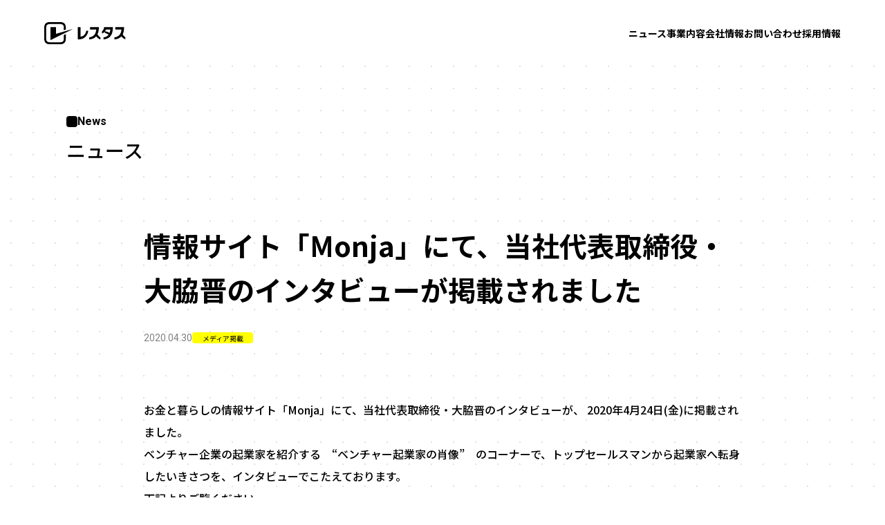

--- FILE ---
content_type: text/html; charset=UTF-8
request_url: https://corp.lestas.jp/news/470/
body_size: 31779
content:
<!DOCTYPE HTML>
<html lang="ja">
<head>
<meta charset="utf-8">
<link rel="preconnect" href="https://fonts.googleapis.com">
<link rel="preconnect" href="https://fonts.gstatic.com" crossorigin>
<link href="https://fonts.googleapis.com/css2?family=Noto+Sans+JP:wght@400;500;700&family=Roboto:wght@400;500;700&display=swap" rel="stylesheet">
<link href="/assets/css/style.css" rel="stylesheet">
<title>情報サイト「Monja」にて、当社代表取締役・大脇晋のインタビューが掲載されました | 株式会社レスタス ｜ LESTAS.INC</title>

		<!-- All in One SEO 4.9.3 - aioseo.com -->
	<meta name="robots" content="max-image-preview:large" />
	<meta name="google-site-verification" content="GSgFWrA8-rm1evjkrkW86E8tzNob3UczY-Brl1HONsM" />
	<link rel="canonical" href="https://corp.lestas.jp/news/470/" />
	<meta name="generator" content="All in One SEO (AIOSEO) 4.9.3" />
		<meta property="og:locale" content="ja_JP" />
		<meta property="og:site_name" content="株式会社レスタス ｜ LESTAS.INC" />
		<meta property="og:type" content="article" />
		<meta property="og:title" content="情報サイト「Monja」にて、当社代表取締役・大脇晋のインタビューが掲載されました | 株式会社レスタス ｜ LESTAS.INC" />
		<meta property="og:url" content="https://corp.lestas.jp/news/470/" />
		<meta property="og:image" content="https://corp.lestas.jp/wp-content/uploads/2019/10/lestas_ogpsd.png" />
		<meta property="og:image:secure_url" content="https://corp.lestas.jp/wp-content/uploads/2019/10/lestas_ogpsd.png" />
		<meta property="og:image:width" content="1200" />
		<meta property="og:image:height" content="630" />
		<meta property="article:published_time" content="2020-04-30T08:11:53+00:00" />
		<meta property="article:modified_time" content="2020-10-09T02:59:43+00:00" />
		<meta name="twitter:card" content="summary" />
		<meta name="twitter:title" content="情報サイト「Monja」にて、当社代表取締役・大脇晋のインタビューが掲載されました | 株式会社レスタス ｜ LESTAS.INC" />
		<meta name="twitter:image" content="https://corp.lestas.jp/wp-content/uploads/2019/10/lestas_ogpsd.png" />
		<script type="application/ld+json" class="aioseo-schema">
			{"@context":"https:\/\/schema.org","@graph":[{"@type":"BreadcrumbList","@id":"https:\/\/corp.lestas.jp\/news\/470\/#breadcrumblist","itemListElement":[{"@type":"ListItem","@id":"https:\/\/corp.lestas.jp#listItem","position":1,"name":"Home","item":"https:\/\/corp.lestas.jp","nextItem":{"@type":"ListItem","@id":"https:\/\/corp.lestas.jp\/news\/#listItem","name":"NEWS"}},{"@type":"ListItem","@id":"https:\/\/corp.lestas.jp\/news\/#listItem","position":2,"name":"NEWS","item":"https:\/\/corp.lestas.jp\/news\/","nextItem":{"@type":"ListItem","@id":"https:\/\/corp.lestas.jp\/news\/news-cat\/media\/#listItem","name":"\u30e1\u30c7\u30a3\u30a2\u63b2\u8f09"},"previousItem":{"@type":"ListItem","@id":"https:\/\/corp.lestas.jp#listItem","name":"Home"}},{"@type":"ListItem","@id":"https:\/\/corp.lestas.jp\/news\/news-cat\/media\/#listItem","position":3,"name":"\u30e1\u30c7\u30a3\u30a2\u63b2\u8f09","item":"https:\/\/corp.lestas.jp\/news\/news-cat\/media\/","nextItem":{"@type":"ListItem","@id":"https:\/\/corp.lestas.jp\/news\/470\/#listItem","name":"\u60c5\u5831\u30b5\u30a4\u30c8\u300cMonja\u300d\u306b\u3066\u3001\u5f53\u793e\u4ee3\u8868\u53d6\u7de0\u5f79\u30fb\u5927\u8107\u664b\u306e\u30a4\u30f3\u30bf\u30d3\u30e5\u30fc\u304c\u63b2\u8f09\u3055\u308c\u307e\u3057\u305f"},"previousItem":{"@type":"ListItem","@id":"https:\/\/corp.lestas.jp\/news\/#listItem","name":"NEWS"}},{"@type":"ListItem","@id":"https:\/\/corp.lestas.jp\/news\/470\/#listItem","position":4,"name":"\u60c5\u5831\u30b5\u30a4\u30c8\u300cMonja\u300d\u306b\u3066\u3001\u5f53\u793e\u4ee3\u8868\u53d6\u7de0\u5f79\u30fb\u5927\u8107\u664b\u306e\u30a4\u30f3\u30bf\u30d3\u30e5\u30fc\u304c\u63b2\u8f09\u3055\u308c\u307e\u3057\u305f","previousItem":{"@type":"ListItem","@id":"https:\/\/corp.lestas.jp\/news\/news-cat\/media\/#listItem","name":"\u30e1\u30c7\u30a3\u30a2\u63b2\u8f09"}}]},{"@type":"Organization","@id":"https:\/\/corp.lestas.jp\/#organization","name":"\u682a\u5f0f\u4f1a\u793e\u30ec\u30b9\u30bf\u30b9 \uff5c LESTAS.INC","description":"\u682a\u5f0f\u4f1a\u793e\u30ec\u30b9\u30bf\u30b9(LESTAS)\u306f\u30aa\u30fc\u30c0\u30fc\u30e1\u30a4\u30c9\u3092\u3001\u65e2\u88fd\u54c1\u306e\u624b\u8efd\u3055\u3067\u6ce8\u6587\u3067\u304d\u308bEC\u30d7\u30e9\u30c3\u30c8\u30d5\u30a9\u30fc\u30e0\u3092\u63d0\u4f9b\u3057\u3066\u3044\u307e\u3059\u3002","url":"https:\/\/corp.lestas.jp\/"},{"@type":"WebPage","@id":"https:\/\/corp.lestas.jp\/news\/470\/#webpage","url":"https:\/\/corp.lestas.jp\/news\/470\/","name":"\u60c5\u5831\u30b5\u30a4\u30c8\u300cMonja\u300d\u306b\u3066\u3001\u5f53\u793e\u4ee3\u8868\u53d6\u7de0\u5f79\u30fb\u5927\u8107\u664b\u306e\u30a4\u30f3\u30bf\u30d3\u30e5\u30fc\u304c\u63b2\u8f09\u3055\u308c\u307e\u3057\u305f | \u682a\u5f0f\u4f1a\u793e\u30ec\u30b9\u30bf\u30b9 \uff5c LESTAS.INC","inLanguage":"ja","isPartOf":{"@id":"https:\/\/corp.lestas.jp\/#website"},"breadcrumb":{"@id":"https:\/\/corp.lestas.jp\/news\/470\/#breadcrumblist"},"image":{"@type":"ImageObject","url":"https:\/\/corp.lestas.jp\/wp-content\/uploads\/2020\/04\/venture.jpg","@id":"https:\/\/corp.lestas.jp\/news\/470\/#mainImage","width":759,"height":506},"primaryImageOfPage":{"@id":"https:\/\/corp.lestas.jp\/news\/470\/#mainImage"},"datePublished":"2020-04-30T17:11:53+09:00","dateModified":"2020-10-09T11:59:43+09:00"},{"@type":"WebSite","@id":"https:\/\/corp.lestas.jp\/#website","url":"https:\/\/corp.lestas.jp\/","name":"\u682a\u5f0f\u4f1a\u793e\u30ec\u30b9\u30bf\u30b9 \uff5c LESTAS.INC","description":"\u682a\u5f0f\u4f1a\u793e\u30ec\u30b9\u30bf\u30b9(LESTAS)\u306f\u30aa\u30fc\u30c0\u30fc\u30e1\u30a4\u30c9\u3092\u3001\u65e2\u88fd\u54c1\u306e\u624b\u8efd\u3055\u3067\u6ce8\u6587\u3067\u304d\u308bEC\u30d7\u30e9\u30c3\u30c8\u30d5\u30a9\u30fc\u30e0\u3092\u63d0\u4f9b\u3057\u3066\u3044\u307e\u3059\u3002","inLanguage":"ja","publisher":{"@id":"https:\/\/corp.lestas.jp\/#organization"}}]}
		</script>
		<!-- All in One SEO -->


<!-- Google Tag Manager for WordPress by gtm4wp.com -->
<script data-cfasync="false" data-pagespeed-no-defer>
	var gtm4wp_datalayer_name = "dataLayer";
	var dataLayer = dataLayer || [];
</script>
<!-- End Google Tag Manager for WordPress by gtm4wp.com --><link rel="alternate" type="application/rss+xml" title="株式会社レスタス ｜ LESTAS.INC &raquo; フィード" href="https://corp.lestas.jp/feed/" />
<link rel="alternate" type="application/rss+xml" title="株式会社レスタス ｜ LESTAS.INC &raquo; コメントフィード" href="https://corp.lestas.jp/comments/feed/" />
<link rel='stylesheet' id='wp-block-library-css' href='https://corp.lestas.jp/wp-includes/css/dist/block-library/style.min.css' type='text/css' media='all' />
<style id='wp-block-library-theme-inline-css' type='text/css'>
.wp-block-audio figcaption{color:#555;font-size:13px;text-align:center}.is-dark-theme .wp-block-audio figcaption{color:hsla(0,0%,100%,.65)}.wp-block-audio{margin:0 0 1em}.wp-block-code{border:1px solid #ccc;border-radius:4px;font-family:Menlo,Consolas,monaco,monospace;padding:.8em 1em}.wp-block-embed figcaption{color:#555;font-size:13px;text-align:center}.is-dark-theme .wp-block-embed figcaption{color:hsla(0,0%,100%,.65)}.wp-block-embed{margin:0 0 1em}.blocks-gallery-caption{color:#555;font-size:13px;text-align:center}.is-dark-theme .blocks-gallery-caption{color:hsla(0,0%,100%,.65)}.wp-block-image figcaption{color:#555;font-size:13px;text-align:center}.is-dark-theme .wp-block-image figcaption{color:hsla(0,0%,100%,.65)}.wp-block-image{margin:0 0 1em}.wp-block-pullquote{border-bottom:4px solid;border-top:4px solid;color:currentColor;margin-bottom:1.75em}.wp-block-pullquote cite,.wp-block-pullquote footer,.wp-block-pullquote__citation{color:currentColor;font-size:.8125em;font-style:normal;text-transform:uppercase}.wp-block-quote{border-left:.25em solid;margin:0 0 1.75em;padding-left:1em}.wp-block-quote cite,.wp-block-quote footer{color:currentColor;font-size:.8125em;font-style:normal;position:relative}.wp-block-quote.has-text-align-right{border-left:none;border-right:.25em solid;padding-left:0;padding-right:1em}.wp-block-quote.has-text-align-center{border:none;padding-left:0}.wp-block-quote.is-large,.wp-block-quote.is-style-large,.wp-block-quote.is-style-plain{border:none}.wp-block-search .wp-block-search__label{font-weight:700}.wp-block-search__button{border:1px solid #ccc;padding:.375em .625em}:where(.wp-block-group.has-background){padding:1.25em 2.375em}.wp-block-separator.has-css-opacity{opacity:.4}.wp-block-separator{border:none;border-bottom:2px solid;margin-left:auto;margin-right:auto}.wp-block-separator.has-alpha-channel-opacity{opacity:1}.wp-block-separator:not(.is-style-wide):not(.is-style-dots){width:100px}.wp-block-separator.has-background:not(.is-style-dots){border-bottom:none;height:1px}.wp-block-separator.has-background:not(.is-style-wide):not(.is-style-dots){height:2px}.wp-block-table{margin:0 0 1em}.wp-block-table td,.wp-block-table th{word-break:normal}.wp-block-table figcaption{color:#555;font-size:13px;text-align:center}.is-dark-theme .wp-block-table figcaption{color:hsla(0,0%,100%,.65)}.wp-block-video figcaption{color:#555;font-size:13px;text-align:center}.is-dark-theme .wp-block-video figcaption{color:hsla(0,0%,100%,.65)}.wp-block-video{margin:0 0 1em}.wp-block-template-part.has-background{margin-bottom:0;margin-top:0;padding:1.25em 2.375em}
</style>
<link rel='stylesheet' id='aioseo/css/src/vue/standalone/blocks/table-of-contents/global.scss-css' href='https://corp.lestas.jp/wp-content/plugins/all-in-one-seo-pack/dist/Lite/assets/css/table-of-contents/global.e90f6d47.css' type='text/css' media='all' />
<style id='classic-theme-styles-inline-css' type='text/css'>
/*! This file is auto-generated */
.wp-block-button__link{color:#fff;background-color:#32373c;border-radius:9999px;box-shadow:none;text-decoration:none;padding:calc(.667em + 2px) calc(1.333em + 2px);font-size:1.125em}.wp-block-file__button{background:#32373c;color:#fff;text-decoration:none}
</style>
<style id='global-styles-inline-css' type='text/css'>
body{--wp--preset--color--black: #000000;--wp--preset--color--cyan-bluish-gray: #abb8c3;--wp--preset--color--white: #ffffff;--wp--preset--color--pale-pink: #f78da7;--wp--preset--color--vivid-red: #cf2e2e;--wp--preset--color--luminous-vivid-orange: #ff6900;--wp--preset--color--luminous-vivid-amber: #fcb900;--wp--preset--color--light-green-cyan: #7bdcb5;--wp--preset--color--vivid-green-cyan: #00d084;--wp--preset--color--pale-cyan-blue: #8ed1fc;--wp--preset--color--vivid-cyan-blue: #0693e3;--wp--preset--color--vivid-purple: #9b51e0;--wp--preset--gradient--vivid-cyan-blue-to-vivid-purple: linear-gradient(135deg,rgba(6,147,227,1) 0%,rgb(155,81,224) 100%);--wp--preset--gradient--light-green-cyan-to-vivid-green-cyan: linear-gradient(135deg,rgb(122,220,180) 0%,rgb(0,208,130) 100%);--wp--preset--gradient--luminous-vivid-amber-to-luminous-vivid-orange: linear-gradient(135deg,rgba(252,185,0,1) 0%,rgba(255,105,0,1) 100%);--wp--preset--gradient--luminous-vivid-orange-to-vivid-red: linear-gradient(135deg,rgba(255,105,0,1) 0%,rgb(207,46,46) 100%);--wp--preset--gradient--very-light-gray-to-cyan-bluish-gray: linear-gradient(135deg,rgb(238,238,238) 0%,rgb(169,184,195) 100%);--wp--preset--gradient--cool-to-warm-spectrum: linear-gradient(135deg,rgb(74,234,220) 0%,rgb(151,120,209) 20%,rgb(207,42,186) 40%,rgb(238,44,130) 60%,rgb(251,105,98) 80%,rgb(254,248,76) 100%);--wp--preset--gradient--blush-light-purple: linear-gradient(135deg,rgb(255,206,236) 0%,rgb(152,150,240) 100%);--wp--preset--gradient--blush-bordeaux: linear-gradient(135deg,rgb(254,205,165) 0%,rgb(254,45,45) 50%,rgb(107,0,62) 100%);--wp--preset--gradient--luminous-dusk: linear-gradient(135deg,rgb(255,203,112) 0%,rgb(199,81,192) 50%,rgb(65,88,208) 100%);--wp--preset--gradient--pale-ocean: linear-gradient(135deg,rgb(255,245,203) 0%,rgb(182,227,212) 50%,rgb(51,167,181) 100%);--wp--preset--gradient--electric-grass: linear-gradient(135deg,rgb(202,248,128) 0%,rgb(113,206,126) 100%);--wp--preset--gradient--midnight: linear-gradient(135deg,rgb(2,3,129) 0%,rgb(40,116,252) 100%);--wp--preset--font-size--small: 13px;--wp--preset--font-size--medium: 20px;--wp--preset--font-size--large: 36px;--wp--preset--font-size--x-large: 42px;--wp--preset--spacing--20: 0.44rem;--wp--preset--spacing--30: 0.67rem;--wp--preset--spacing--40: 1rem;--wp--preset--spacing--50: 1.5rem;--wp--preset--spacing--60: 2.25rem;--wp--preset--spacing--70: 3.38rem;--wp--preset--spacing--80: 5.06rem;--wp--preset--shadow--natural: 6px 6px 9px rgba(0, 0, 0, 0.2);--wp--preset--shadow--deep: 12px 12px 50px rgba(0, 0, 0, 0.4);--wp--preset--shadow--sharp: 6px 6px 0px rgba(0, 0, 0, 0.2);--wp--preset--shadow--outlined: 6px 6px 0px -3px rgba(255, 255, 255, 1), 6px 6px rgba(0, 0, 0, 1);--wp--preset--shadow--crisp: 6px 6px 0px rgba(0, 0, 0, 1);}:where(.is-layout-flex){gap: 0.5em;}:where(.is-layout-grid){gap: 0.5em;}body .is-layout-flow > .alignleft{float: left;margin-inline-start: 0;margin-inline-end: 2em;}body .is-layout-flow > .alignright{float: right;margin-inline-start: 2em;margin-inline-end: 0;}body .is-layout-flow > .aligncenter{margin-left: auto !important;margin-right: auto !important;}body .is-layout-constrained > .alignleft{float: left;margin-inline-start: 0;margin-inline-end: 2em;}body .is-layout-constrained > .alignright{float: right;margin-inline-start: 2em;margin-inline-end: 0;}body .is-layout-constrained > .aligncenter{margin-left: auto !important;margin-right: auto !important;}body .is-layout-constrained > :where(:not(.alignleft):not(.alignright):not(.alignfull)){max-width: var(--wp--style--global--content-size);margin-left: auto !important;margin-right: auto !important;}body .is-layout-constrained > .alignwide{max-width: var(--wp--style--global--wide-size);}body .is-layout-flex{display: flex;}body .is-layout-flex{flex-wrap: wrap;align-items: center;}body .is-layout-flex > *{margin: 0;}body .is-layout-grid{display: grid;}body .is-layout-grid > *{margin: 0;}:where(.wp-block-columns.is-layout-flex){gap: 2em;}:where(.wp-block-columns.is-layout-grid){gap: 2em;}:where(.wp-block-post-template.is-layout-flex){gap: 1.25em;}:where(.wp-block-post-template.is-layout-grid){gap: 1.25em;}.has-black-color{color: var(--wp--preset--color--black) !important;}.has-cyan-bluish-gray-color{color: var(--wp--preset--color--cyan-bluish-gray) !important;}.has-white-color{color: var(--wp--preset--color--white) !important;}.has-pale-pink-color{color: var(--wp--preset--color--pale-pink) !important;}.has-vivid-red-color{color: var(--wp--preset--color--vivid-red) !important;}.has-luminous-vivid-orange-color{color: var(--wp--preset--color--luminous-vivid-orange) !important;}.has-luminous-vivid-amber-color{color: var(--wp--preset--color--luminous-vivid-amber) !important;}.has-light-green-cyan-color{color: var(--wp--preset--color--light-green-cyan) !important;}.has-vivid-green-cyan-color{color: var(--wp--preset--color--vivid-green-cyan) !important;}.has-pale-cyan-blue-color{color: var(--wp--preset--color--pale-cyan-blue) !important;}.has-vivid-cyan-blue-color{color: var(--wp--preset--color--vivid-cyan-blue) !important;}.has-vivid-purple-color{color: var(--wp--preset--color--vivid-purple) !important;}.has-black-background-color{background-color: var(--wp--preset--color--black) !important;}.has-cyan-bluish-gray-background-color{background-color: var(--wp--preset--color--cyan-bluish-gray) !important;}.has-white-background-color{background-color: var(--wp--preset--color--white) !important;}.has-pale-pink-background-color{background-color: var(--wp--preset--color--pale-pink) !important;}.has-vivid-red-background-color{background-color: var(--wp--preset--color--vivid-red) !important;}.has-luminous-vivid-orange-background-color{background-color: var(--wp--preset--color--luminous-vivid-orange) !important;}.has-luminous-vivid-amber-background-color{background-color: var(--wp--preset--color--luminous-vivid-amber) !important;}.has-light-green-cyan-background-color{background-color: var(--wp--preset--color--light-green-cyan) !important;}.has-vivid-green-cyan-background-color{background-color: var(--wp--preset--color--vivid-green-cyan) !important;}.has-pale-cyan-blue-background-color{background-color: var(--wp--preset--color--pale-cyan-blue) !important;}.has-vivid-cyan-blue-background-color{background-color: var(--wp--preset--color--vivid-cyan-blue) !important;}.has-vivid-purple-background-color{background-color: var(--wp--preset--color--vivid-purple) !important;}.has-black-border-color{border-color: var(--wp--preset--color--black) !important;}.has-cyan-bluish-gray-border-color{border-color: var(--wp--preset--color--cyan-bluish-gray) !important;}.has-white-border-color{border-color: var(--wp--preset--color--white) !important;}.has-pale-pink-border-color{border-color: var(--wp--preset--color--pale-pink) !important;}.has-vivid-red-border-color{border-color: var(--wp--preset--color--vivid-red) !important;}.has-luminous-vivid-orange-border-color{border-color: var(--wp--preset--color--luminous-vivid-orange) !important;}.has-luminous-vivid-amber-border-color{border-color: var(--wp--preset--color--luminous-vivid-amber) !important;}.has-light-green-cyan-border-color{border-color: var(--wp--preset--color--light-green-cyan) !important;}.has-vivid-green-cyan-border-color{border-color: var(--wp--preset--color--vivid-green-cyan) !important;}.has-pale-cyan-blue-border-color{border-color: var(--wp--preset--color--pale-cyan-blue) !important;}.has-vivid-cyan-blue-border-color{border-color: var(--wp--preset--color--vivid-cyan-blue) !important;}.has-vivid-purple-border-color{border-color: var(--wp--preset--color--vivid-purple) !important;}.has-vivid-cyan-blue-to-vivid-purple-gradient-background{background: var(--wp--preset--gradient--vivid-cyan-blue-to-vivid-purple) !important;}.has-light-green-cyan-to-vivid-green-cyan-gradient-background{background: var(--wp--preset--gradient--light-green-cyan-to-vivid-green-cyan) !important;}.has-luminous-vivid-amber-to-luminous-vivid-orange-gradient-background{background: var(--wp--preset--gradient--luminous-vivid-amber-to-luminous-vivid-orange) !important;}.has-luminous-vivid-orange-to-vivid-red-gradient-background{background: var(--wp--preset--gradient--luminous-vivid-orange-to-vivid-red) !important;}.has-very-light-gray-to-cyan-bluish-gray-gradient-background{background: var(--wp--preset--gradient--very-light-gray-to-cyan-bluish-gray) !important;}.has-cool-to-warm-spectrum-gradient-background{background: var(--wp--preset--gradient--cool-to-warm-spectrum) !important;}.has-blush-light-purple-gradient-background{background: var(--wp--preset--gradient--blush-light-purple) !important;}.has-blush-bordeaux-gradient-background{background: var(--wp--preset--gradient--blush-bordeaux) !important;}.has-luminous-dusk-gradient-background{background: var(--wp--preset--gradient--luminous-dusk) !important;}.has-pale-ocean-gradient-background{background: var(--wp--preset--gradient--pale-ocean) !important;}.has-electric-grass-gradient-background{background: var(--wp--preset--gradient--electric-grass) !important;}.has-midnight-gradient-background{background: var(--wp--preset--gradient--midnight) !important;}.has-small-font-size{font-size: var(--wp--preset--font-size--small) !important;}.has-medium-font-size{font-size: var(--wp--preset--font-size--medium) !important;}.has-large-font-size{font-size: var(--wp--preset--font-size--large) !important;}.has-x-large-font-size{font-size: var(--wp--preset--font-size--x-large) !important;}
.wp-block-navigation a:where(:not(.wp-element-button)){color: inherit;}
:where(.wp-block-post-template.is-layout-flex){gap: 1.25em;}:where(.wp-block-post-template.is-layout-grid){gap: 1.25em;}
:where(.wp-block-columns.is-layout-flex){gap: 2em;}:where(.wp-block-columns.is-layout-grid){gap: 2em;}
.wp-block-pullquote{font-size: 1.5em;line-height: 1.6;}
</style>
<link rel='shortlink' href='https://corp.lestas.jp/?p=470' />

<!-- Google Tag Manager for WordPress by gtm4wp.com -->
<!-- GTM Container placement set to automatic -->
<script data-cfasync="false" data-pagespeed-no-defer>
	var dataLayer_content = {"pagePostType":"news","pagePostType2":"single-news","pagePostAuthor":"lestas"};
	dataLayer.push( dataLayer_content );
</script>
<script data-cfasync="false" data-pagespeed-no-defer>
(function(w,d,s,l,i){w[l]=w[l]||[];w[l].push({'gtm.start':
new Date().getTime(),event:'gtm.js'});var f=d.getElementsByTagName(s)[0],
j=d.createElement(s),dl=l!='dataLayer'?'&l='+l:'';j.async=true;j.src=
'//www.googletagmanager.com/gtm.js?id='+i+dl;f.parentNode.insertBefore(j,f);
})(window,document,'script','dataLayer','GTM-N2CFBXG');
</script>
<!-- End Google Tag Manager for WordPress by gtm4wp.com --><link rel="icon" href="https://corp.lestas.jp/wp-content/uploads/2021/02/cropped-レスタス_四角-1-32x32.jpg" sizes="32x32" />
<link rel="icon" href="https://corp.lestas.jp/wp-content/uploads/2021/02/cropped-レスタス_四角-1-192x192.jpg" sizes="192x192" />
<link rel="apple-touch-icon" href="https://corp.lestas.jp/wp-content/uploads/2021/02/cropped-レスタス_四角-1-180x180.jpg" />
<meta name="msapplication-TileImage" content="https://corp.lestas.jp/wp-content/uploads/2021/02/cropped-レスタス_四角-1-270x270.jpg" />
<meta name="twitter:card" content="summary_large_image">
<meta name="viewport" content="width=device-width, initial-scale=1">
<meta name="format-detection" content="telephone=no">
<link rel="shortcut icon" type="image/x-icon" href="/favicon.ico">
</head>
<body>
<section class="l-all js-all">
<a id="TOP" class="anchor">&nbsp;</a>
<!-- header -->
<header class="header header--news js-header">
  <div class="header__logo">
    <a href="/">
      <img src="/assets/images/logo.svg" alt="株式会社レスタス ｜ LESTAS.INC">
    </a>
  </div>
  <ul class="header__menu js-header-menu">
    <li><a href="/news/" rel="news">ニュース</a></li>
    <li><a href="/business/" rel="business">事業内容</a></li>
    <li><a href="/about/" rel="about">会社情報</a></li>
    <li><a href="/contact/" rel="contact">お問い合わせ</a></li>
    <li><a href="/recruit/" rel="recruit">採用情報</a></li>
  </ul>
  <button class="header__spnav js-header-spnav"></button>

</header>
<!-- /header --><!-- contents -->
<main class="l-contents news">
  <div class="c-title c-title--width">
    <p>News</p>
    <h1>ニュース</h1>
  </div>
    <article class="news__detail">

    <h2>情報サイト「Monja」にて、当社代表取締役・大脇晋のインタビューが掲載されました</h2>
    <div class="news__information">
      <time datetime="2020-04-30">2020.04.30</time>
              <a href="/news/news-cat/media" class="news__articles--media">メディア掲載</a>
          </div>
    <div class="news__body">
      
<p>お金と暮らしの情報サイト「Monja」にて、当社代表取締役・大脇晋のインタビューが、 2020年4月24日(金)に掲載されました。<br>ベンチャー企業の起業家を紹介する　“ベンチャー起業家の肖像”　のコーナーで、トップセールスマンから起業家へ転身したいきさつを、インタビューでこたえております。<br> 下記よりご覧ください。</p>



<p>■ベンチャー起業家の肖像　第5回　大阪からの新しい風<br> 　URL: <a href="https://mon-ja.net/200424-02_lestas-top-interview/">https://mon-ja.net/200424-02_lestas-top-interview/</a></p>



<p>■Monja<br> 　URL: <a href="https://mon-ja.net/">https://mon-ja.net/</a></p>
    </div>

    <nav>
              <a href="/news/news-cat/media" class="c-btn c-btn--returnarrow">ニュース一覧へ戻る</a>
      
    </nav>
</main>
<!-- /contents -->
  <nav class="tab">
    <a href="/assets/images/business/naire/">「名入れ」とは？</a>
  </nav>

<!-- footer -->
<footer class="footer js-footer">
  <div class="footer__logo">
    <img src="/assets/images/logo.svg" alt="レスタス">
  </div>
  <div class="footer__link">
    <dl>
      <dt><a href="/news/">ニュース</a></dt>
      <dd>
        <ul>
          <li><a href="/news/news-cat/notice/">お知らせ</a></li>
          <li><a href="/news/news-cat/service/">製品・サービス</a></li>
          <li><a href="/news/news-cat/media/">メディア掲載</a></li>
        </ul>
      </dd>
    </dl>
    <dl>
      <dt><a href="/business/">事業内容</a></dt>
      <dd>
        <ul>
          <li><a href="/business/business/">名入れ to B</a></li>
          <li><a href="/business/personal/">名入れ to C</a></li>
          <li><a href="/business/database/">集客支援事業</a></li>
          <li><a href="/business/system/">レスタスシステム</a></li>
          <li><a href="/business/naire/">「名入れ」とは？</a></li>
        </ul>
      </dd>
    </dl>
    <dl>
      <dt><a href="/about/">会社情報</a></dt>
      <dd>
        <ul>
          <li><a href="/about/message/">代表あいさつ</a></li>
<li><a href="/about/mission/">ミッション・ビジョン</a></li>
          <li><a href="/about/outline/">会社概要・アクセス</a></li>
          <li><a href="/about/history/">沿革</a></li>
          <li><a href="/about/executives/">役員紹介</a></li>
          <li><a href="/about/numbers/">数字でみるレスタス</a></li>
        </ul>
      </dd>
    </dl>
    <dl>
      <dt><a href="/recruit/">採用情報</a></dt>
      <dd>
        <ul>
                    <li><a href="/recruit/#Job">募集職種</a></li>
          <li><a href="/recruit/faq/">よくある質問</a></li>
        </ul>
      </dd>
      <dt><a href="/contact/">お問い合わせ</a></dt>
    </dl>
  </div>
  <div class="footer__block">
    <ul>
      <li><a href="/privacypolicy/">プライバシーポリシー</a></li>
      <li><a href="/sitepolicy/">このサイトについて</a></li>
    </ul>
    <small class="footer__copyright" translate="no">© LESTAS.INC</small>
  </div>

</footer>
<!-- /footer -->
</section>
<!-- /all -->



<div class="dropdown js-dropdown">
  <div class="dropdown__body dropdown__body--business js-dropdown-body">
    <dl>
      <dt><a href="/business/">事業内容</a></dt>
      <dd>
        <ul>
          <li><a href="/business/business/">名入れ to B</a></li>
          <li><a href="/business/personal/">名入れ to C</a></li>
          <li><a href="/business/database/">集客支援事業</a></li>
          <li><a href="/business/system/">レスタスシステム</a></li>
          <li><a href="/business/naire/">「名入れ」とは？</a></li>
        </ul>
      </dd>
    </dl>
    <figure>
      <img src="/assets/images/dropdown_business.webp" alt="">
    </figure>
  </div>

  <div class="dropdown__body dropdown__body--news js-dropdown-body">
    <dl>
      <dt><a href="/news/">ニュース</a></dt>
      <dd>
        <ul>
          <li><a href="/news/news-cat/notice/">お知らせ</a></li>
          <li><a href="/news/news-cat/service/">製品・サービス</a></li>
          <li><a href="/news/news-cat/media/">メディア掲載</a></li>
        </ul>
      </dd>
    </dl>
    <figure>
      <img src="/assets/images/dropdown_news.webp" alt="">
    </figure>
  </div>

  <div class="dropdown__body dropdown__body--about js-dropdown-body">
    <dl>
      <dt><a href="/about/">会社情報</a></dt>
      <dd>
        <ul>
          <li><a href="/about/message/">代表あいさつ</a></li>
<li><a href="/about/mission/">ミッション・ビジョン</a></li>
          <li><a href="/about/outline/">会社概要・アクセス</a></li>
          <li><a href="/about/history/">沿革</a></li>
          <li><a href="/about/executives/">役員紹介</a></li>
          <li><a href="/about/numbers/">数字でみるレスタス</a></li>
        </ul>
      </dd>
    </dl>
    <figure>
      <img src="/assets/images/dropdown_company.webp" alt="">
    </figure>
  </div>

  <div class="dropdown__body dropdown__body--recruit js-dropdown-body">
    <dl>
      <dt><a href="/recruit/">採用情報</a></dt>
      <dd>
        <ul>
                    <li><a href="/recruit/#Job">募集職種</a></li>
          <li><a href="/recruit/faq/">よくある質問</a></li>
        </ul>
      </dd>
    </dl>
    <figure>
      <img src="/assets/images/dropdown_recruit.webp" alt="">
    </figure>
  </div>

  <div class="dropdown__bg"></div>
</div>

<div class="spmenu js-spmenu">
  <div class="spmenu__body dropdown__body--business">
    <dl>
      <dt><span>事業内容</span></dt>
      <dd>
        <ul>
          <li><a href="/business/">事業内容TOP</a></li>
          <li><a href="/business/business/">名入れ to B</a></li>
          <li><a href="/business/personal/">名入れ to C</a></li>
          <li><a href="/business/database/">集客支援事業</a></li>
          <li><a href="/business/system/">レスタスシステム</a></li>
          <li><a href="/business/naire/">「名入れ」とは？</a></li>
        </ul>
      </dd>
      <dt><span>ニュース</span></dt>
      <dd>
        <ul>
          <li><a href="/news/">ニュースTOP</a></li>
          <li><a href="#">お知らせ</a></li>
          <li><a href="#">メディア掲載</a></li>
          <li><a href="#">製品・サービス</a></li>
        </ul>
      </dd>
      <dt><span>会社情報</span></dt>
      <dd>
        <ul>
          <li><a href="/about/">会社情報TOP</a></li>
          <li><a href="/about/message/">代表あいさつ</a></li>
<li><a href="/about/mission/">ミッション・ビジョン</a></li>
          <li><a href="/about/outline/">会社概要・アクセス</a></li>
          <li><a href="/about/history/">沿革</a></li>
          <li><a href="/about/executives/">役員紹介</a></li>
          <li><a href="/about/numbers/">数字で見るレスタス</a></li>
        </ul>
      </dd>
      <dt><span>採用情報</span></dt>
      <dd>
        <ul>
          <li><a href="/recruit/">採用情報TOP</a></li>
                    <li><a href="/recruit/#Job">募集職種</a></li>
          <li><a href="/recruit/faq/">よくある質問</a></li>
        </ul>
      </dd>
      <dt><a href="/contact/">お問い合わせ</a></dt>
    </dl>

  </div>

  <div class="spmenu__bg"></div>
</div>

<svg class="svg">
  <defs>
    <clipPath id="icon_arrow">
      <path fill-rule="evenodd" clip-rule="evenodd" d="M22.1741 6.49982L0.214355 6.49982V5.49982L22.174 5.49982L18.8239 1.3122L19.6048 0.6875L23.6048 5.6875L23.8547 5.99985L23.6048 6.31219L19.6048 11.3122L18.8239 10.6875L22.1741 6.49982Z"/>
    </clipPath>
    <clipPath id="icon_blank">
      <path d="m15,7.16v6c0,1.65-1.35,3-3,3H4c-1.65,0-3-1.35-3-3V5.16c0-1.65,1.35-3,3-3h6v-1h-6C1.79,1.16,0,2.95,0,5.16v8c0,2.21,1.79,4,4,4h8c2.21,0,4-1.79,4-4v-6h-1Z"/>
      <path d="m16.22,1.9L7.51,10.61l-.71-.71L15.51,1.2l-2.5-.2.08-1,3.58.29.42.03.03.43.28,3.58-1,.08-.2-2.5Z"/>
    </clipPath>
    <clipPath id="icon_select">
      <path fill-rule="evenodd" clip-rule="evenodd" d="M4.99996 4.29293L8.64641 0.646484L9.35352 1.35359L4.99996 5.70714L0.646408 1.35359L1.35352 0.646484L4.99996 4.29293Z" fill="black"/>
    </clipPath>
    <clipPath id="icon_plus">
      <path d="M5.49992 5.5V0.666748H6.49992V5.5H11.3332V6.5H6.49992V11.3334H5.49992V6.5H0.666504V5.5H5.49992Z"/>
    </clipPath>
    <clipPath id="icon_minus">
      <path d="M0.666585 0.5L11.3333 0.5L11.3333 1.5L0.666585 1.5L0.666585 0.5Z"/>
    </clipPath>
  </defs>
</svg>

<script type="text/javascript">window.pageID = "news";</script>
<script type="text/javascript" src="/assets/js/itemdata.js"></script>
<script type="text/javascript" src="/assets/js/common.js"></script>
</body>
</html>

--- FILE ---
content_type: text/css
request_url: https://corp.lestas.jp/assets/css/style.css
body_size: 261232
content:
@charset "UTF-8";

@keyframes fadein {
    0% {
        opacity: 0
    }

    100% {
        opacity: 1
    }
}

@keyframes fadeout {
    0% {
        opacity: 1
    }

    100% {
        opacity: 0
    }
}

@keyframes clipmask_ltr {
    0% {
        -webkit-clip-path: inset(0 100% 0 0);
        clip-path: inset(0 100% 0 0)
    }

    100% {
        -webkit-clip-path: inset(0 0 0 0);
        clip-path: inset(0 0 0 0)
    }
}

@keyframes clipmask_ltr02 {
    0% {
        -webkit-clip-path: inset(0 0 0 0);
        clip-path: inset(0 0 0 0)
    }

    100% {
        -webkit-clip-path: inset(0 100% 0 0);
        clip-path: inset(0 100% 0 0)
    }
}

@keyframes clipmask_ttb {
    0% {
        -webkit-clip-path: inset(0 0 100% 0);
        clip-path: inset(0 0 100% 0)
    }

    100% {
        -webkit-clip-path: inset(0 0 0 0);
        clip-path: inset(0 0 0 0)
    }
}

@keyframes clipmask_ttb02 {
    0% {
        -webkit-clip-path: inset(0 0 0 0);
        clip-path: inset(0 0 0 0)
    }

    100% {
        -webkit-clip-path: inset(0 0 100% 0);
        clip-path: inset(0 0 100% 0)
    }
}

@keyframes clipmask_btt {
    0% {
        -webkit-clip-path: inset(100% 0 0 0);
        clip-path: inset(100% 0 0 0)
    }

    100% {
        -webkit-clip-path: inset(0 0 0 0);
        clip-path: inset(0 0 0 0)
    }
}

@keyframes clipmask_btt02 {
    0% {
        -webkit-clip-path: inset(0 0 0 0);
        clip-path: inset(0 0 0 0)
    }

    100% {
        -webkit-clip-path: inset(100% 0 0 0);
        clip-path: inset(100% 0 0 0)
    }
}

@keyframes clipmask_rtl {
    0% {
        -webkit-clip-path: inset(0 0 0 100%);
        clip-path: inset(0 0 0 100%)
    }

    100% {
        -webkit-clip-path: inset(0 0 0 0);
        clip-path: inset(0 0 0 0)
    }
}

@keyframes clipmask_rtl02 {
    0% {
        -webkit-clip-path: inset(0 0 0 0);
        clip-path: inset(0 0 0 0)
    }

    100% {
        -webkit-clip-path: inset(0 0 0 100%);
        clip-path: inset(0 0 0 100%)
    }
}

@keyframes textanm {
    0% {
        color: #fff;
        text-shadow: -1px -1px 0 #000, 1px -1px 0 #000, -1px 1px 0 #000, 1px 1px 0 #000, -5px 0 0 transparent, 0 -5px 0 transparent, 0 5px 0 transparent, -5px 0 0 transparent, 0 -5px 0 transparent, 0 5px 0 transparent, -5px 0 0 transparent, 0 -5px 0 transparent, 0 5px 0 transparent, -5px 0 0 transparent, 0 -5px 0 transparent, 0 5px 0 transparent
    }

    40% {
        color: #fff;
        text-shadow: -1px -1px 0 #000, 1px -1px 0 #000, -1px 1px 0 #000, 1px 1px 0 #000, -10px 0 0 rgba(255, 0, 255, .5), 0 -10px 0 rgba(0, 178, 255, .5), 0 10px 0 rgba(235, 255, 0, .5), -10px 0 0 rgba(255, 0, 255, .5), 0 -10px 0 rgba(0, 178, 255, .5), 0 10px 0 rgba(235, 255, 0, .5), -10px 0 0 rgba(255, 0, 255, .5), 0 -10px 0 rgba(0, 178, 255, .5), 0 10px 0 rgba(235, 255, 0, .5), -10px 0 0 rgba(255, 0, 255, .5), 0 -10px 0 rgba(0, 178, 255, .5), 0 10px 0 rgba(235, 255, 0, .5)
    }

    100% {
        color: #000;
        text-shadow: 0 0 0 transparent, 0 0 0 transparent, 0 0 0 transparent, 0 0 0 transparent, 0 0 0 transparent, 0 0 0 transparent, 0 0 0 transparent, 0 0 0 transparent, 0 0 0 transparent, 0 0 0 transparent, 0 0 0 transparent, 0 0 0 transparent, 0 0 0 transparent, 0 0 0 transparent, 0 0 0 transparent, 0 0 0 transparent
    }
}

* {
    font-style: normal;
    list-style: none;
    margin: 0;
    padding: 0
}

figure,
nav {
    display: block
}

html {
    font-size: 10px
}

body {
    background: url(../images/bg_dot.png) repeat center top #fff;
    color: #000;
    font-family: "Noto Sans JP", sans-serif;
    font-size: 10px;
    position: relative;
    text-align: center;
    z-index: 1;
    -webkit-text-size-adjust: 100%
}

body::before {
    background: #fff;
    content: "";
    height: 95px;
    left: 0;
    position: absolute;
    top: 0;
    width: 100%;
    z-index: -2
}

@media screen and (max-width: 767px) {
    body::before {
        height: 63px
    }
}

.svg {
    height: 0;
    left: 0;
    overflow: hidden;
    position: absolute;
    top: 0;
    width: 0
}

.anchor {
    display: block;
    font-size: 0;
    height: 0;
    line-height: 0
}

img {
    vertical-align: top
}

svg {
    pointer-events: none
}

a {
    color: #000
}

a:hover {
    text-decoration: none
}

@media screen and (min-width: 768px) {
    a[href^="tel:"] {
        pointer-events: none;
        text-decoration: none !important
    }
}

@media screen and (max-width: 767px) {
    .c-pc {
        display: none !important
    }
}

@media screen and (min-width: 768px) {
    .c-sp {
        display: none !important
    }
}

@media screen and (max-width: 767px) {
    .l-all {
        min-width: 320px;
        width: 100%
    }
}

.l-contents {
    overflow: hidden;
    padding: 64px 0 0;
    position: relative
}

@media screen and (max-width: 767px) {
    .l-contents {
        padding: 32px 0 0
    }
}

.header {
    height: 96px
}

@media screen and (max-width: 767px) {
    .header {
        transition: all 250ms ease;
        -ms-flex-align: center;
        align-items: center;
        display: -ms-flexbox;
        display: flex;
        -ms-flex-pack: justify;
        justify-content: space-between;
        left: 0;
        position: sticky;
        top: 0;
        z-index: 1000;
        height: 64px;
        padding: 0 16px
    }
}

.header[data-menu]::before {
    background: #fff;
    transition: background .5s ease
}

.header[data-spmenu=true] {
    background: #fff;
    transition: background .5s ease
}

.header[data-spmenu=true] .header__spnav::before {
    transform: translateY(2px) rotate(13deg)
}

.header[data-spmenu=true] .header__spnav::after {
    transform: translateY(-3px) rotate(-13deg)
}

@media screen and (min-width: 768px) {
    .header::before {
        width: 100%;
        height: 96px;
        position: fixed;
        z-index: 900;
        content: "";
        left: 0;
        pointer-events: none;
        top: 0
    }
}

.header--top {
    opacity: 0
}

.header--top[data-status=show] {
    opacity: 1;
    transition: opacity .5s ease, background .5s ease
}

@media screen and (min-width: 768px) {
    .header__logo {
        position: fixed;
        z-index: 1000;
        left: 64px;
        top: 32px
    }
}

.header ul {
    display: -ms-flexbox;
    display: flex;
    gap: 32px;
    position: fixed;
    right: 64px;
    top: 38px;
    z-index: 1000
}

@media screen and (max-width: 767px) {
    .header ul {
        display: none
    }
}

.header ul li {
    font-size: 1.4rem;
    position: relative
}

.header ul a {
    display: block;
    font-weight: 700;
    position: relative;
    text-decoration: none
}

.header ul a::before {
    background: 0 0;
    content: "";
    margin: auto;
    position: absolute;
    inset: -8px -16px -8px
}

.header ul a.hover::after,
.header ul a:hover::after {
    background: #000
}

.header ul a::after {
    background: 0 0;
    content: "";
    height: 1px;
    margin: 0 auto;
    pointer-events: none;
    position: absolute;
    inset: auto 0 -5px;
    transition: all 250ms ease
}

.header__spnav {
    background: 0 0;
    border: none;
    cursor: pointer;
    height: 48px;
    position: relative;
    width: 48px;
    -moz-appearance: none;
    appearance: none;
    -webkit-appearance: none
}

@media screen and (min-width: 768px) {
    .header__spnav {
        display: none
    }
}

.header__spnav::after,
.header__spnav::before {
    background: #000;
    content: "";
    height: 1px;
    left: 0;
    margin: 0 auto;
    position: absolute;
    right: 0;
    width: 48px;
    transition: all 250ms ease
}

.header__spnav::before {
    top: 21px
}

.header__spnav::after {
    bottom: 21px
}

.footer {
    background: #fff;
    display: -ms-flexbox;
    display: flex;
    -ms-flex-wrap: wrap;
    flex-wrap: wrap;
    gap: 64px 64px;
    -ms-flex-pack: justify;
    justify-content: space-between;
    padding: 80px 64px 64px;
    text-align: left
}

@media screen and (max-width: 767px) {
    .footer {
        display: block;
        padding: 32px 16px 16px
    }
}

.footer a {
    text-decoration: none
}

.footer a:hover {
    text-decoration: underline
}

.footer__logo {
    -ms-flex-negative: 0;
    flex-shrink: 0;
    width: 180px
}

@media screen and (max-width: 767px) {
    .footer__logo {
        padding: 16px;
        width: auto
    }
}

.footer__logo img {
    height: 48px
}

@media screen and (max-width: 767px) {
    .footer__logo img {
        height: 32px
    }
}

.footer__link {
    display: -ms-flexbox;
    display: flex;
    -ms-flex-positive: 10;
    flex-grow: 10;
    gap: 32px;
    -ms-flex-pack: end;
    justify-content: flex-end
}

@media screen and (max-width: 767px) {
    .footer__link {
        box-sizing: border-box;
        -ms-flex-wrap: wrap;
        flex-wrap: wrap;
        gap: 28px 32px;
        padding: 16px
    }
}

.footer__link dl {
    font-size: 1.4rem;
    line-height: 1.428em;
    max-width: 192px;
    text-align: left;
    width: calc((100% - 96px) * .25)
}

@media screen and (max-width: 767px) {
    .footer__link dl {
        width: calc((100% - 32px) * .5)
    }
}

.footer__link dt {
    font-weight: 700;
    margin: 0 0 24px
}

@media screen and (max-width: 767px) {
    .footer__link dt {
        margin: 0 0 16px
    }
}

.footer__link dd+dt {
    margin-top: 88px
}

@media screen and (max-width: 767px) {
    .footer__link dd+dt {
        margin-top: 32px
    }
}

.footer__link li {
    margin: 0 0 16px
}

@media screen and (max-width: 767px) {
    .footer__link li {
        font-size: 1.3rem;
        line-height: 1.461em;
        margin: 0 0 8px
    }
}

.footer__link li a {
    color: #666
}

.footer__block {
    border-top: 1px solid #999;
    display: -ms-flexbox;
    display: flex;
    -ms-flex-pack: justify;
    justify-content: space-between;
    margin: 44px 0 0;
    padding: 16px 0 0;
    width: 100%
}

@media screen and (max-width: 767px) {
    .footer__block {
        display: block;
        margin: 32px 0 0;
        padding: 12px 16px 0;
        box-sizing: border-box
    }
}

.footer__block ul {
    display: -ms-flexbox;
    display: flex;
    font-size: 1.2rem;
    gap: 32px;
    -ms-flex-pack: start;
    justify-content: flex-start
}

@media screen and (max-width: 767px) {
    .footer__block ul {
        font-size: 1.1rem;
        margin: 0 0 20px
    }
}

.footer__copyright {
    font-family: Roboto, sans-serif;
    font-size: 1.2rem
}

.pagetop {
    bottom: 30px;
    height: 36px;
    position: fixed;
    right: 30px;
    width: 36px;
    z-index: 1000
}

@media screen and (max-width: 767px) {
    .pagetop {
        display: none
    }
}

.pagetop a {
    border-radius: 100%;
    display: block;
    height: 36px;
    left: 0;
    opacity: .4;
    overflow: hidden;
    position: absolute;
    top: 66px;
    transition: all .2s ease;
    width: 36px
}

.pagetop a:hover {
    opacity: .8
}

.pagetop[data-status=show] a {
    top: 0
}

.dropdown {
    box-sizing: border-box;
    height: 100%;
    left: 0;
    opacity: 0;
    padding: 16px 32px;
    pointer-events: none;
    position: fixed;
    top: 96px;
    width: 100%;
    z-index: 990
}

@media screen and (max-width: 767px) {
    .dropdown {
        display: none !important
    }
}

.dropdown__bg {
    background: rgba(0, 0, 0, .5);
    margin: auto;
    position: absolute;
    z-index: -1;
    inset: 0 0 0
}

.dropdown[data-status=show] {
    animation: fadein .5s ease 0s 1 forwards;
    pointer-events: auto
}

.dropdown[data-status=hide] {
    animation: fadeout .5s ease 0s 1 forwards;
    opacity: 1
}

.dropdown[data-current=business] .dropdown__body--business {
    animation: fadein .5s ease 0s 1 forwards;
    display: -ms-flexbox;
    display: flex
}

.dropdown[data-current=news] .dropdown__body--news {
    animation: fadein .5s ease 0s 1 forwards;
    display: -ms-flexbox;
    display: flex
}

.dropdown[data-current=about] .dropdown__body--about {
    animation: fadein .5s ease 0s 1 forwards;
    display: -ms-flexbox;
    display: flex
}

.dropdown[data-current=recruit] .dropdown__body--recruit {
    animation: fadein .5s ease 0s 1 forwards;
    display: -ms-flexbox;
    display: flex
}

.dropdown__body {
    -ms-flex-align: start;
    align-items: flex-start;
    background: #fff;
    border-radius: 32px;
    box-shadow: 0 4px 14px rgba(0, 0, 0, .15);
    box-sizing: border-box;
    display: none;
    gap: 32px;
    -ms-flex-pack: justify;
    justify-content: space-between;
    margin: 0 0 0 auto;
    max-width: 736px;
    padding: 32px;
    position: relative
}

.dropdown__body::before {
    content: "";
    height: 112px;
    left: 0;
    margin: auto;
    opacity: .5;
    position: absolute;
    right: -32px;
    top: -112px
}

.dropdown__body figure {
    width: 304px
}

.dropdown__body figure img {
    border-radius: 32px;
    width: 100%
}

.dropdown__body dl {
    display: -ms-flexbox;
    display: flex;
    gap: 32px;
    -ms-flex-pack: start;
    justify-content: flex-start;
    text-align: left
}

.dropdown__body dl dt a {
    font-size: 2rem
}

.dropdown__body dl dt a::after {
    top: 7px
}

.dropdown__body dl dt a::before {
    top: 10px
}

.dropdown__body dl dd {
    margin: 4px 0 0
}

.dropdown__body dl li {
    margin: 0 0 16px
}

.dropdown__body dl a {
    display: inline-block;
    font-size: 1.4rem;
    font-weight: 700;
    padding: 0 24px 0 0;
    position: relative;
    text-decoration: none
}

.dropdown__body dl a::after {
    background: #fff;
    border: 1px solid #000;
    border-radius: 100%;
    box-sizing: border-box;
    content: "";
    height: 48px;
    position: absolute;
    right: 0;
    top: 1px;
    transform-origin: right top;
    transform: scale(.375);
    width: 48px;
    z-index: 1;
    display: -ms-flexbox;
    display: flex;
    -ms-flex-pack: center;
    justify-content: center;
    -ms-flex-align: center;
    align-items: center;
    background: #fff;
    box-shadow: -4px 2px 0 rgba(255, 0, 255, .5), 2px -3px 0 rgba(0, 178, 255, .5), 3px 6px 0 rgba(235, 255, 0, .5), -4px 2px 0 rgba(255, 0, 255, .5), 2px -3px 0 rgba(0, 178, 255, .5), 3px 6px 0 rgba(235, 255, 0, .5), -4px 2px 0 rgba(255, 0, 255, .5), 2px -3px 0 rgba(0, 178, 255, .5), 3px 6px 0 rgba(235, 255, 0, .5);
    color: #000;
    transition: all 250ms ease
}

@media screen and (max-width: 767px) {
    .dropdown__body dl a::after {
        height: 32px;
        left: auto;
        top: 0;
        width: 32px
    }
}

@media screen and (min-width: 768px) {
    .dropdown__body dl a::after:hover {
        background: #000;
        box-shadow: 0 0 0 rgba(255, 0, 255, .5), 0 0 0 rgba(0, 178, 255, .5), 0 0 0 rgba(235, 255, 0, .5), 0 0 0 rgba(255, 0, 255, .5), 0 0 0 rgba(0, 178, 255, .5), 0 0 0 rgba(235, 255, 0, .5), 0 0 0 rgba(255, 0, 255, .5), 0 0 0 rgba(0, 178, 255, .5), 0 0 0 rgba(235, 255, 0, .5);
        color: #fff
    }
}

.dropdown__body dl a::before {
    background: currentColor;
    content: "";
    height: 11px;
    position: absolute;
    right: -3px;
    top: 4px;
    transform: scale(.375);
    width: 24px;
    z-index: 2;
    transition: all 250ms ease;
    -webkit-clip-path: url(#icon_arrow);
    clip-path: url(#icon_arrow)
}

.dropdown__body dl a:hover::after {
    background: #000;
    box-shadow: 0 0 0 rgba(255, 0, 255, .5), 0 0 0 rgba(0, 178, 255, .5), 0 0 0 rgba(235, 255, 0, .5), 0 0 0 rgba(255, 0, 255, .5), 0 0 0 rgba(0, 178, 255, .5), 0 0 0 rgba(235, 255, 0, .5), 0 0 0 rgba(255, 0, 255, .5), 0 0 0 rgba(0, 178, 255, .5), 0 0 0 rgba(235, 255, 0, .5)
}

.dropdown__body dl a:hover::before {
    background: #fff
}

.spmenu {
    box-sizing: border-box;
    opacity: 0;
    height: 100%;
    left: 0;
    position: fixed;
    top: 64px;
    width: 100%;
    z-index: 1000;
    pointer-events: none
}

@media screen and (min-width: 768px) {
    .spmenu {
        display: none
    }
}

.spmenu[data-status=open] {
    pointer-events: auto;
    animation: fadein .5s ease 0s 1 forwards
}

.spmenu[data-status=close] {
    animation: fadeout .5s ease 0s 1 forwards
}

.spmenu__bg {
    background: rgba(0, 0, 0, .5);
    margin: auto;
    position: absolute;
    z-index: -1;
    inset: 0 0 0
}

.spmenu[data-current=business] .dropdown__body--business {
    display: -ms-flexbox;
    display: flex
}

.spmenu[data-current=news] .dropdown__body--news {
    display: -ms-flexbox;
    display: flex
}

.spmenu[data-current=company] .dropdown__body--company {
    display: -ms-flexbox;
    display: flex
}

.spmenu[data-current=recruit] .dropdown__body--recruit {
    display: -ms-flexbox;
    display: flex
}

.spmenu__body {
    background: #fff;
    border-radius: 0 0 16px 16px;
    display: block;
    padding: 0 0 64px
}

.spmenu__body dl {
    border-bottom: 1px solid #d3d3d3;
    text-align: left
}

.spmenu__body dl dt {
    border-top: 1px solid #d3d3d3;
    font-size: 1.6rem;
    font-weight: 700
}

.spmenu__body dl dt[data-status=open] span::before {
    height: 2px;
    -webkit-clip-path: url(#icon_minus);
    clip-path: url(#icon_minus)
}

.spmenu__body dl dt a,
.spmenu__body dl dt span {
    cursor: pointer;
    height: 64px;
    padding: 0 0 0 32px;
    position: relative;
    text-decoration: none;
    display: -ms-flexbox;
    display: flex;
    -ms-flex-pack: start;
    justify-content: flex-start;
    -ms-flex-align: center;
    align-items: center
}

.spmenu__body dl dt a::after,
.spmenu__body dl dt span::after {
    background: #fff;
    border: 1px solid #000;
    border-radius: 100%;
    box-sizing: border-box;
    content: "";
    height: 48px;
    margin: auto;
    position: absolute;
    transform-origin: right center;
    transform: scale(.583);
    width: 48px;
    z-index: 1;
    inset: 0 32px 0 auto;
    display: -ms-flexbox;
    display: flex;
    -ms-flex-pack: center;
    justify-content: center;
    -ms-flex-align: center;
    align-items: center;
    background: #fff;
    box-shadow: -4px 2px 0 rgba(255, 0, 255, .5), 2px -3px 0 rgba(0, 178, 255, .5), 3px 6px 0 rgba(235, 255, 0, .5), -4px 2px 0 rgba(255, 0, 255, .5), 2px -3px 0 rgba(0, 178, 255, .5), 3px 6px 0 rgba(235, 255, 0, .5), -4px 2px 0 rgba(255, 0, 255, .5), 2px -3px 0 rgba(0, 178, 255, .5), 3px 6px 0 rgba(235, 255, 0, .5);
    color: #000;
    transition: all 250ms ease
}

@media screen and (min-width: 768px) {

    .spmenu__body dl dt a::after:hover,
    .spmenu__body dl dt span::after:hover {
        background: #000;
        box-shadow: 0 0 0 rgba(255, 0, 255, .5), 0 0 0 rgba(0, 178, 255, .5), 0 0 0 rgba(235, 255, 0, .5), 0 0 0 rgba(255, 0, 255, .5), 0 0 0 rgba(0, 178, 255, .5), 0 0 0 rgba(235, 255, 0, .5), 0 0 0 rgba(255, 0, 255, .5), 0 0 0 rgba(0, 178, 255, .5), 0 0 0 rgba(235, 255, 0, .5);
        color: #fff
    }
}

.spmenu__body dl dt a::before,
.spmenu__body dl dt span::before {
    content: "";
    margin: auto;
    position: absolute;
    z-index: 2
}

.spmenu__body dl dt span::before {
    background: currentColor;
    content: "+";
    height: 12px;
    width: 12px;
    -webkit-clip-path: url(#icon_plus);
    clip-path: url(#icon_plus);
    display: -ms-flexbox;
    display: flex;
    -ms-flex-pack: center;
    justify-content: center;
    -ms-flex-align: center;
    align-items: center;
    inset: 0 40px 0 auto
}

.spmenu__body dl dt a::before {
    background: currentColor;
    height: 11px;
    transform: scale(.666);
    width: 24px;
    inset: 0 35px 0 auto;
    -webkit-clip-path: url(#icon_arrow);
    clip-path: url(#icon_arrow)
}

.spmenu__body dl dd {
    display: none
}

.spmenu__body dl ul {
    margin: 0 0 32px 64px
}

.spmenu__body dl li {
    margin: 0 0 16px
}

.spmenu__body dl li a {
    display: inline-block;
    font-size: 1.4rem;
    font-weight: 700;
    text-decoration: none
}

.c-btn {
    border: 2px solid #000;
    border-radius: 48px;
    box-sizing: border-box;
    font-size: 1.4rem;
    font-weight: 700;
    height: 48px;
    text-decoration: none;
    cursor: pointer;
    display: -ms-flexbox;
    display: flex;
    -ms-flex-pack: center;
    justify-content: center;
    -ms-flex-align: center;
    align-items: center;
    background: #fff;
    box-shadow: -4px 2px 0 rgba(255, 0, 255, .5), 2px -3px 0 rgba(0, 178, 255, .5), 3px 6px 0 rgba(235, 255, 0, .5), -4px 2px 0 rgba(255, 0, 255, .5), 2px -3px 0 rgba(0, 178, 255, .5), 3px 6px 0 rgba(235, 255, 0, .5), -4px 2px 0 rgba(255, 0, 255, .5), 2px -3px 0 rgba(0, 178, 255, .5), 3px 6px 0 rgba(235, 255, 0, .5);
    color: #000;
    transition: all 250ms ease
}

@media screen and (min-width: 768px) {
    .c-btn:hover {
        background: #000;
        box-shadow: 0 0 0 rgba(255, 0, 255, .5), 0 0 0 rgba(0, 178, 255, .5), 0 0 0 rgba(235, 255, 0, .5), 0 0 0 rgba(255, 0, 255, .5), 0 0 0 rgba(0, 178, 255, .5), 0 0 0 rgba(235, 255, 0, .5), 0 0 0 rgba(255, 0, 255, .5), 0 0 0 rgba(0, 178, 255, .5), 0 0 0 rgba(235, 255, 0, .5);
        color: #fff
    }
}

.c-btn--anchor,
.c-btn--arrow {
    gap: 16px
}

.c-btn--anchor::after,
.c-btn--arrow::after {
    background: currentColor;
    content: "";
    -ms-flex-negative: 0;
    flex-shrink: 0;
    height: 11px;
    width: 24px;
    -webkit-clip-path: url(#icon_arrow);
    clip-path: url(#icon_arrow);
    transition: all 250ms ease
}

.c-btn--anchor::after {
    transform: rotate(90deg)
}

.c-btn--returnarrow {
    gap: 16px
}

.c-btn--returnarrow::before {
    background: currentColor;
    content: "";
    -ms-flex-negative: 0;
    flex-shrink: 0;
    height: 11px;
    transform: scale(-1);
    width: 24px;
    -webkit-clip-path: url(#icon_arrow);
    clip-path: url(#icon_arrow);
    transition: all 250ms ease
}

.c-btn--blank {
    gap: 16px
}

.c-btn--blank::after {
    background: currentColor;
    content: "";
    -ms-flex-negative: 0;
    flex-shrink: 0;
    height: 18px;
    width: 18px;
    -webkit-clip-path: url(#icon_blank);
    clip-path: url(#icon_blank);
    transition: all 250ms ease
}

.c-btn--small {
    border-width: 1px;
    box-shadow: none;
    height: 40px;
    padding: 0 32px
}

@media screen and (max-width: 767px) {
    .c-btn--small {
        font-size: 9px;
        gap: 4px;
        height: 32px;
        padding: 0 6px 0 10px
    }

    .c-btn--small::after {
        transform: scale(.66)
    }
}

.objects {
    counter-reset: num;
    height: 100%;
    left: 0;
    overflow: hidden;
    pointer-events: none;
    position: absolute;
    top: 0;
    width: 100%;
    z-index: -1
}

.objects p {
    font-family: Roboto, sans-serif;
    font-size: 8px;
    line-height: 1.5em;
    text-align: left
}

@media screen and (max-width: 767px) {
    .objects p {
        font-size: 6px;
        line-height: 1.333em
    }
}

.objects figure {
    background: #f8f7f6;
    border-radius: 16px;
    box-sizing: border-box;
    padding: 10px;
    display: -ms-flexbox;
    display: flex;
    -ms-flex-pack: center;
    justify-content: center;
    -ms-flex-align: center;
    align-items: center
}

@media screen and (max-width: 767px) {
    .objects figure {
        border-radius: 8px;
        padding: 4px
    }
}

.objects figure img {
    height: 100%;
    object-fit: contain;
    width: 100%
}

.objects__wrapper {
    left: 50%;
    position: absolute;
    top: 0
}

.objects[data-status=show] .objects__group div {
    animation-play-state: running
}

.objects[data-status=show] .objects__group div::after {
    animation-play-state: running
}

@media screen and (max-width: 767px) {
    .objects--pc {
        display: none
    }
}

.objects--pc .objects__wrapper {
    margin: 0 0 0 -720px;
    width: 1440px
}

@media screen and (min-width: 768px) {
    .objects--sp {
        display: none
    }
}

.objects--sp .objects__wrapper {
    margin: 0 0 0 -368px;
    width: 735px
}

.objects__group>div {
    counter-increment: num;
    position: absolute;
    z-index: 2;
    -webkit-clip-path: inset(0 100% 0 0);
    clip-path: inset(0 100% 0 0)
}

.objects__group>div::before {
    background: #fff;
    font-size: 9px;
    left: 0;
    position: absolute;
    top: 0
}

.objects__group>div::after {
    background: #f2f2f2;
    background: #000;
    content: "";
    height: 100%;
    left: 0;
    position: absolute;
    top: 0;
    width: 100%;
    z-index: 5
}

.objects__group:nth-of-type(1) div {
    animation-delay: 0s
}

.objects__group:nth-of-type(1) div::after {
    animation-delay: .5s
}

.objects__group:nth-of-type(2) div {
    animation-delay: .2s
}

.objects__group:nth-of-type(2) div::after {
    animation-delay: .7s
}

.objects__group:nth-of-type(3) div {
    animation-delay: .4s
}

.objects__group:nth-of-type(3) div::after {
    animation-delay: .9s
}

.objects__group:nth-of-type(4) div {
    animation-delay: .6s
}

.objects__group:nth-of-type(4) div::after {
    animation-delay: 1.1s
}

.objects__group:nth-of-type(5) div {
    animation-delay: .8s
}

.objects__group:nth-of-type(5) div::after {
    animation-delay: 1.3s
}

.objects__group:nth-of-type(6) div {
    animation-delay: 1s
}

.objects__group:nth-of-type(6) div::after {
    animation-delay: 1.5s
}

.objects__group:nth-of-type(7) div {
    animation-delay: 1.2s
}

.objects__group:nth-of-type(7) div::after {
    animation-delay: 1.7s
}

.objects__group:nth-of-type(8) div {
    animation-delay: 1.4s
}

.objects__group:nth-of-type(8) div::after {
    animation-delay: 1.9s
}

.objects__group:nth-of-type(9) div {
    animation-delay: 1.6s
}

.objects__group:nth-of-type(9) div::after {
    animation-delay: 2.1s
}

.objects__group:nth-of-type(10) div {
    animation-delay: 1.8s
}

.objects__group:nth-of-type(10) div::after {
    animation-delay: 2.3s
}

.objects__group:nth-of-type(11) div {
    animation-delay: 2s
}

.objects__group:nth-of-type(11) div::after {
    animation-delay: 2.5s
}

.objects__group:nth-of-type(12) div {
    animation-delay: 2.2s
}

.objects__group:nth-of-type(12) div::after {
    animation-delay: 2.7s
}

.objects__group:nth-of-type(13) div {
    animation-delay: 2.4s
}

.objects__group:nth-of-type(13) div::after {
    animation-delay: 2.9s
}

.objects__group:nth-of-type(14) div {
    animation-delay: 2.6s
}

.objects__group:nth-of-type(14) div::after {
    animation-delay: 3.1s
}

.objects__group:nth-of-type(15) div {
    animation-delay: 2.8s
}

.objects__group:nth-of-type(15) div::after {
    animation-delay: 3.3s
}

.objects__group:nth-of-type(16) div {
    animation-delay: 3s
}

.objects__group:nth-of-type(16) div::after {
    animation-delay: 3.5s
}

.objects__group:nth-of-type(17) div {
    animation-delay: 3.2s
}

.objects__group:nth-of-type(17) div::after {
    animation-delay: 3.7s
}

.objects__p2,
.objects__p3,
.objects__p5 {
    animation: clipmask_ltr .5s cubic-bezier(.785, .135, .15, .86) 0s 1 forwards;
    animation-play-state: paused
}

.objects__p2::after,
.objects__p3::after,
.objects__p5::after {
    animation: clipmask_rtl02 .5s cubic-bezier(.785, .135, .15, .86) 0s 1 forwards;
    animation-play-state: paused
}

.objects__p1,
.objects__p4 {
    animation: clipmask_ttb .5s cubic-bezier(.785, .135, .15, .86) 0s 1 forwards;
    animation-play-state: paused
}

.objects__p1::after,
.objects__p4::after {
    animation: clipmask_btt02 .5s cubic-bezier(.785, .135, .15, .86) 0s 1 forwards;
    animation-play-state: paused
}

.objects__p1 {
    width: 64px
}

@media screen and (max-width: 767px) {
    .objects__p1 {
        width: 32px
    }
}

.objects__p1 figure {
    height: 64px;
    margin: 0 0 8px;
    width: 64px
}

@media screen and (max-width: 767px) {
    .objects__p1 figure {
        height: 32px;
        margin: 0 0 2px;
        width: 32px
    }
}

.objects__p1 p {
    height: 64px;
    -ms-writing-mode: tb-rl;
    writing-mode: vertical-rl;
    font-feature-settings: normal
}

@media screen and (max-width: 767px) {
    .objects__p1 p {
        height: 32px
    }
}

.objects__p1 div {
    display: -ms-flexbox;
    display: flex;
    -ms-flex-pack: end;
    justify-content: flex-end
}

.objects__p2 {
    -ms-flex-align: start;
    align-items: flex-start;
    display: -ms-flexbox;
    display: flex;
    gap: 8px;
    -ms-flex-pack: start;
    justify-content: flex-start
}

@media screen and (max-width: 767px) {
    .objects__p2 {
        gap: 6px;
        width: 96px
    }
}

.objects__p2 figure {
    height: 64px;
    width: 64px;
    -ms-flex-negative: 0;
    flex-shrink: 0
}

@media screen and (max-width: 767px) {
    .objects__p2 figure {
        height: 32px;
        width: 32px
    }
}

.objects__p2 p {
    width: 64px
}

@media screen and (max-width: 767px) {
    .objects__p2 p {
        width: 48px
    }
}

.objects__p3 {
    width: 96px
}

@media screen and (max-width: 767px) {
    .objects__p3 {
        width: 32px
    }
}

.objects__p3 figure {
    height: 96px;
    margin: 0 0 8px;
    width: 96px
}

@media screen and (max-width: 767px) {
    .objects__p3 figure {
        height: 32px;
        margin: 0 0 2px;
        width: 32px
    }
}

.objects__p4 {
    width: 96px
}

.objects__p4 figure {
    height: 96px;
    margin: 0 0 8px;
    width: 96px
}

.objects__p4 p {
    height: 64px;
    -ms-writing-mode: tb-rl;
    writing-mode: vertical-rl;
    font-feature-settings: normal
}

.objects__p4 div {
    display: -ms-flexbox;
    display: flex;
    -ms-flex-pack: end;
    justify-content: flex-end
}

.objects__p5 {
    width: 160px
}

@media screen and (max-width: 767px) {
    .objects__p5 {
        width: 64px
    }
}

.objects__p5 figure {
    height: 160px;
    margin: 0 0 8px;
    width: 160px
}

@media screen and (max-width: 767px) {
    .objects__p5 figure {
        height: 64px;
        margin: 0 0 2px;
        width: 64px
    }
}

.objects--l-3 {
    left: -96px
}

.objects--l-2 {
    left: -64px
}

.objects--l-1 {
    left: -32px
}

.objects--l0 {
    left: 0
}

.objects--l1 {
    left: 32px
}

.objects--l2 {
    left: 64px
}

.objects--l3 {
    left: 96px
}

.objects--l4 {
    left: 128px
}

.objects--l5 {
    left: 160px
}

.objects--l6 {
    left: 192px
}

.objects--l7 {
    left: 224px
}

.objects--l8 {
    left: 256px
}

.objects--l9 {
    left: 288px
}

.objects--l10 {
    left: 320px
}

.objects--l11 {
    left: 352px
}

.objects--l12 {
    left: 384px
}

.objects--l13 {
    left: 416px
}

.objects--l14 {
    left: 448px
}

.objects--l15 {
    left: 480px
}

.objects--l16 {
    left: 512px
}

.objects--l17 {
    left: 544px
}

.objects--l18 {
    left: 576px
}

.objects--l19 {
    left: 608px
}

.objects--l20 {
    left: 640px
}

.objects--l21 {
    left: 672px
}

.objects--l22 {
    left: 704px
}

.objects--l23 {
    left: 736px
}

.objects--l24 {
    left: 768px
}

.objects--l25 {
    left: 800px
}

.objects--l26 {
    left: 832px
}

.objects--l27 {
    left: 864px
}

.objects--l28 {
    left: 896px
}

.objects--l29 {
    left: 928px
}

.objects--l30 {
    left: 960px
}

.objects--l31 {
    left: 992px
}

.objects--l32 {
    left: 1024px
}

.objects--l33 {
    left: 1056px
}

.objects--l34 {
    left: 1088px
}

.objects--l35 {
    left: 1120px
}

.objects--l36 {
    left: 1152px
}

.objects--l37 {
    left: 1184px
}

.objects--l38 {
    left: 1216px
}

.objects--l39 {
    left: 1248px
}

.objects--l40 {
    left: 1280px
}

.objects--l41 {
    left: 1312px
}

.objects--l42 {
    left: 1344px
}

.objects--l43 {
    left: 1376px
}

.objects--l44 {
    left: 1408px
}

.objects--l45 {
    left: 1440px
}

.objects--t1 {
    top: 32px
}

.objects--t2 {
    top: 64px
}

.objects--t3 {
    top: 96px
}

.objects--t4 {
    top: 128px
}

.objects--t5 {
    top: 160px
}

.objects--t6 {
    top: 192px
}

.objects--t7 {
    top: 224px
}

.objects--t8 {
    top: 256px
}

.objects--t9 {
    top: 288px
}

.objects--t10 {
    top: 320px
}

.objects--t11 {
    top: 352px
}

.objects--t12 {
    top: 384px
}

.objects--t13 {
    top: 416px
}

.objects--t14 {
    top: 448px
}

.objects--t15 {
    top: 480px
}

.objects--t16 {
    top: 512px
}

.objects--t17 {
    top: 544px
}

.objects--t18 {
    top: 576px
}

.objects--t19 {
    top: 608px
}

.objects--t20 {
    top: 640px
}

.objects--t21 {
    top: 672px
}

.objects--t22 {
    top: 704px
}

.objects--t23 {
    top: 736px
}

.objects--t24 {
    top: 768px
}

.objects--t25 {
    top: 800px
}

.objects--t26 {
    top: 832px
}

.objects--t27 {
    top: 864px
}

.objects--t28 {
    top: 896px
}

.objects--t29 {
    top: 928px
}

.objects--t30 {
    top: 960px
}

.objects--t31 {
    top: 992px
}

.objects--t32 {
    top: 1024px
}

.objects--t33 {
    top: 1056px
}

.objects--t34 {
    top: 1088px
}

.objects--t35 {
    top: 1120px
}

.objects--t36 {
    top: 1152px
}

.objects--t37 {
    top: 1184px
}

.objects--t38 {
    top: 1216px
}

.objects--t39 {
    top: 1248px
}

.objects--t40 {
    top: 1280px
}

.objects--t41 {
    top: 1312px
}

.objects--t42 {
    top: 1344px
}

.objects--t43 {
    top: 1376px
}

.objects--t44 {
    top: 1408px
}

.objects--t45 {
    top: 1440px
}

.objects--t46 {
    top: 1472px
}

.objects--t47 {
    top: 1504px
}

.objects--t48 {
    top: 1536px
}

.objects--t49 {
    top: 1568px
}

.objects--t50 {
    top: 1600px
}

.objects--t51 {
    top: 1632px
}

.objects--t52 {
    top: 1664px
}

.objects--t53 {
    top: 1696px
}

.objects--t54 {
    top: 1728px
}

.objects--t55 {
    top: 1760px
}

.objects--t56 {
    top: 1792px
}

.objects--t57 {
    top: 1824px
}

.objects--t58 {
    top: 1856px
}

.objects--t59 {
    top: 1888px
}

.objects--t60 {
    top: 1920px
}

.objects--t61 {
    top: 1952px
}

.objects--t62 {
    top: 1984px
}

.objects--t63 {
    top: 2016px
}

.objects--t64 {
    top: 2048px
}

.objects--t65 {
    top: 2080px
}

.objects--t66 {
    top: 2112px
}

.objects--t67 {
    top: 2144px
}

.objects--t68 {
    top: 2176px
}

.objects--t69 {
    top: 2208px
}

.objects--t70 {
    top: 2240px
}

.objects--t71 {
    top: 2272px
}

.objects--t72 {
    top: 2304px
}

.objects--t73 {
    top: 2336px
}

.objects--t74 {
    top: 2368px
}

.objects--t75 {
    top: 2400px
}

.objects--t76 {
    top: 2432px
}

.objects--t77 {
    top: 2464px
}

.objects--t78 {
    top: 2496px
}

.objects--t79 {
    top: 2528px
}

.objects--t80 {
    top: 2560px
}

.objects--t81 {
    top: 2592px
}

.objects--t82 {
    top: 2624px
}

.objects--t83 {
    top: 2656px
}

.objects--t84 {
    top: 2688px
}

.objects--t85 {
    top: 2720px
}

.objects--t86 {
    top: 2752px
}

.objects--t87 {
    top: 2784px
}

.objects--t88 {
    top: 2816px
}

.objects--t89 {
    top: 2848px
}

.objects--t90 {
    top: 2880px
}

.objects--t91 {
    top: 2912px
}

.objects--t92 {
    top: 2944px
}

.objects--t93 {
    top: 2976px
}

.objects--t94 {
    top: 3008px
}

.objects--t95 {
    top: 3040px
}

.objects--t96 {
    top: 3072px
}

.objects--t97 {
    top: 3104px
}

.objects--t98 {
    top: 3136px
}

.objects--t99 {
    top: 3168px
}

.objects--t100 {
    top: 3200px
}

.objects--t101 {
    top: 3232px
}

.objects--t102 {
    top: 3264px
}

.objects--t103 {
    top: 3296px
}

.objects--t104 {
    top: 3328px
}

.objects--t105 {
    top: 3360px
}

.objects--t106 {
    top: 3392px
}

.objects--t107 {
    top: 3424px
}

.objects--t108 {
    top: 3456px
}

.objects--t109 {
    top: 3488px
}

.objects--t110 {
    top: 3520px
}

.objects--t111 {
    top: 3552px
}

.objects--t112 {
    top: 3584px
}

.objects--t113 {
    top: 3616px
}

.objects--t114 {
    top: 3648px
}

.objects--t115 {
    top: 3680px
}

.objects--t0 {
    top: 0
}

.c-title {
    margin: 0 auto 44px;
    text-align: left
}

@media screen and (max-width: 767px) {
    .c-title {
        margin: 0 auto 32px
    }
}

.c-title--width {
    max-width: 1088px;
    padding: 0 32px
}

.c-title--business p {
    color: #376399
}

.c-title--personal p {
    color: #ffaf14
}

.c-title--database p {
    color: #10ac74
}

.c-title--tob h2,
.c-title--toc h2 {
    border-radius: 10px;
    box-sizing: border-box;
    color: #fff;
    display: inline flex;
    font-size: 4rem;
    height: 64px;
    margin: 16px 0 0;
    overflow: hidden
}

@media screen and (max-width: 767px) {

    .c-title--tob h2,
    .c-title--toc h2 {
        font-size: 3.2rem;
        height: 32px;
        margin: 8px 0 0
    }
}

.c-title--tob h2 span,
.c-title--toc h2 span {
    font-weight: 400;
    line-height: 1em;
    padding: 0 18px;
    display: -ms-flexbox;
    display: flex;
    -ms-flex-pack: center;
    justify-content: center;
    -ms-flex-align: center;
    align-items: center
}

@media screen and (max-width: 767px) {

    .c-title--tob h2 span,
    .c-title--toc h2 span {
        padding: 0 12px
    }
}

.c-title--tob h2 span:nth-of-type(1),
.c-title--toc h2 span:nth-of-type(1) {
    background: #00c6e7
}

.c-title--tob p {
    color: #376399
}

.c-title--tob h2 span:nth-of-type(2) {
    background: #376399
}

.c-title--toc p {
    color: #ffaf14
}

.c-title--toc h2 span:nth-of-type(2) {
    background: #ffaf14
}

.c-title p {
    font-family: Roboto, sans-serif;
    font-size: 1.6rem;
    font-weight: 700;
    gap: 8px;
    line-height: 2em;
    display: -ms-flexbox;
    display: flex;
    -ms-flex-pack: start;
    justify-content: flex-start;
    -ms-flex-align: center;
    align-items: center
}

@media screen and (max-width: 767px) {
    .c-title p {
        font-size: 1.5rem;
        line-height: 32px
    }
}

.c-title p::before {
    background: currentColor;
    border-radius: 4px;
    content: "";
    height: 16px;
    width: 16px
}

@media screen and (max-width: 767px) {
    .c-title p {
        font-size: 1.6rem
    }
}

.c-title div,
.c-title h1,
.c-title h2 {
    font-size: 2.8rem;
    font-weight: 500;
    line-height: 1.857em
}

@media screen and (max-width: 767px) {

    .c-title div,
    .c-title h1,
    .c-title h2 {
        font-size: 2rem;
        line-height: 32px
    }
}

.pager {
    max-width: 1088px;
    margin: 0 auto 128px;
    padding: 0 32px
}

@media screen and (max-width: 767px) {
    .pager {
        margin-bottom: 64px
    }
}

.pager .next,
.pager .prev,
.pager__next,
.pager__prev {
    background: #fff;
    border: 2px solid #000;
    border-radius: 100%;
    box-shadow: -4px 2px 0 rgba(255, 0, 255, .5), 2px -3px 0 rgba(0, 178, 255, .5), 3px 6px 0 rgba(235, 255, 0, .5), -4px 2px 0 rgba(255, 0, 255, .5), 2px -3px 0 rgba(0, 178, 255, .5), 3px 6px 0 rgba(235, 255, 0, .5), -4px 2px 0 rgba(255, 0, 255, .5), 2px -3px 0 rgba(0, 178, 255, .5), 3px 6px 0 rgba(235, 255, 0, .5);
    box-sizing: border-box;
    content: "";
    -ms-flex-negative: 0;
    flex-shrink: 0;
    font-size: 0;
    height: 42px;
    position: relative;
    width: 42px;
    display: -ms-flexbox;
    display: flex;
    -ms-flex-pack: center;
    justify-content: center;
    -ms-flex-align: center;
    align-items: center;
    transition: all 250ms ease
}

.pager .next::before,
.pager .prev::before,
.pager__next::before,
.pager__prev::before {
    background: #000;
    content: "";
    height: 11px;
    transform: scale(.83);
    width: 24px;
    z-index: 5;
    margin: auto;
    position: absolute;
    inset: 0;
    -webkit-clip-path: url(#icon_arrow);
    clip-path: url(#icon_arrow);
    transition: all 250ms ease
}

.pager .next:hover,
.pager .prev:hover,
.pager__next:hover,
.pager__prev:hover {
    background: #000;
    box-shadow: 0 0 0 rgba(255, 0, 255, .5), 0 0 0 rgba(0, 178, 255, .5), 0 0 0 rgba(235, 255, 0, .5), 0 0 0 rgba(255, 0, 255, .5), 0 0 0 rgba(0, 178, 255, .5), 0 0 0 rgba(235, 255, 0, .5), 0 0 0 rgba(255, 0, 255, .5), 0 0 0 rgba(0, 178, 255, .5), 0 0 0 rgba(235, 255, 0, .5)
}

.pager .next:hover::before,
.pager .prev:hover::before,
.pager__next:hover::before,
.pager__prev:hover::before {
    background: #fff
}

.pager .prev::before,
.pager__prev::before {
    transform: scale(.83) rotate(180deg)
}

.pager div {
    display: -ms-flexbox;
    display: flex;
    -ms-flex-wrap: wrap;
    flex-wrap: wrap;
    -ms-flex-order: 2;
    order: 2;
    margin-top: -38px;
    pointer-events: none
}

.pager div span,
.pager div strong {
    background: #f8f7f6;
    border-radius: 8px;
    color: #828282;
    font-size: 1.4rem;
    font-weight: 700;
    height: 32px;
    width: 32px;
    display: -ms-flexbox;
    display: flex;
    -ms-flex-pack: center;
    justify-content: center;
    -ms-flex-align: center;
    align-items: center
}

.pager div strong {
    color: #000
}

.pager div {
    -ms-flex-positive: 10;
    flex-grow: 10;
    font-size: 1.4rem;
    gap: 13px;
    -ms-flex-pack: center;
    justify-content: center;
    -ms-flex-align: center;
    align-items: center
}

@media screen and (min-width: 768px) {
    .pager div {
        display: none
    }
}

.pager ul {
    -ms-flex-align: center;
    align-items: center;
    display: -ms-flexbox;
    display: flex;
    gap: 32px;
    -ms-flex-pack: center;
    justify-content: center
}

@media screen and (max-width: 767px) {
    .pager ul {
        gap: 24px
    }
}

.pager ul a.page-numbers:not(.prev):not(.next),
.pager ul span.current:not(.prev):not(.next) {
    background: #f8f7f6;
    border-radius: 8px;
    color: #828282;
    font-size: 1.4rem;
    font-weight: 700;
    height: 32px;
    width: 32px;
    display: -ms-flexbox;
    display: flex;
    -ms-flex-pack: center;
    justify-content: center;
    -ms-flex-align: center;
    align-items: center
}

@media screen and (max-width: 767px) {

    .pager ul a.page-numbers:not(.prev):not(.next),
    .pager ul span.current:not(.prev):not(.next) {
        display: none
    }
}

.pager ul a.page-numbers:not(.prev):not(.next) {
    text-decoration: none;
    transition: all 250ms ease
}

@media screen and (min-width: 768px) {
    .pager ul a.page-numbers:not(.prev):not(.next):hover {
        transform: translateY(-5px)
    }
}

@media screen and (max-width: 767px) {
    .pager ul .dots {
        display: none
    }
}

.pager ul span.current {
    color: #000 !important
}

.tab {
    height: 136px;
    margin: auto;
    position: fixed;
    width: 40px;
    z-index: 100;
    inset: 0 0 0 auto
}

@media screen and (max-width: 767px) {
    .tab {
        width: 44px;
        inset: auto 0 20% auto
    }
}

.tab a {
    background: #fff;
    border: 2px solid #000;
    border-radius: 20px 0 0 20px;
    border-right: none;
    box-shadow: -2px 3px 0 rgba(255, 0, 255, .5), -2px -3px 0 rgba(0, 178, 255, .5), -3px 0 0 rgba(235, 255, 0, .5), -1px 3px 0 rgba(255, 0, 255, .5), -1px -3px 0 rgba(0, 178, 255, .5), -3px 0 0 rgba(235, 255, 0, .5), -1px 3px 0 rgba(255, 0, 255, .5), -1px -3px 0 rgba(0, 178, 255, .5), -3px 0 0 rgba(235, 255, 0, .5);
    box-sizing: border-box;
    color: #000;
    font-feature-settings: "palt";
    font-size: 1.4rem;
    font-weight: 700;
    padding: 10px 0;
    text-decoration: none;
    width: 100%;
    transition: all 250ms ease;
    display: -ms-flexbox;
    display: flex;
    -ms-flex-pack: center;
    justify-content: center;
    -ms-flex-align: center;
    align-items: center;
    -ms-writing-mode: tb-rl;
    writing-mode: vertical-rl;
    font-feature-settings: normal
}

@media screen and (max-width: 767px) {
    .tab a {
        margin: 0 0 0 auto;
        width: 34px
    }
}

@media screen and (min-width: 768px) {
    .tab a:hover {
        background: #000;
        box-shadow: 0 0 0 rgba(255, 0, 255, .5), 0 0 0 rgba(0, 178, 255, .5), 0 0 0 rgba(235, 255, 0, .5), 0 0 0 rgba(255, 0, 255, .5), 0 0 0 rgba(0, 178, 255, .5), 0 0 0 rgba(235, 255, 0, .5), 0 0 0 rgba(255, 0, 255, .5), 0 0 0 rgba(0, 178, 255, .5), 0 0 0 rgba(235, 255, 0, .5);
        color: #fff
    }
}

.top {
    padding: 195px 0 0
}

@media screen and (max-width: 767px) {
    .top {
        padding: 113px 0 0
    }
}

.top .mainvisual {
    margin: 0 auto 0;
    max-width: 1088px;
    padding: 0 32px 295px;
    position: relative;
    text-align: left;
    z-index: 5
}

@media screen and (max-width: 767px) {
    .top .mainvisual {
        box-sizing: border-box;
        height: 396px;
        margin: 0 auto 195px;
        max-width: 384px;
        padding: 0 32px 0
    }
}

.top .mainvisual__copy {
    display: -ms-flexbox;
    display: flex;
    margin: 0 0 20px
}

@media screen and (max-width: 767px) {
    .top .mainvisual__copy {
        margin: 0 0 15px
    }
}

.top .mainvisual__copy h2 {
    font-feature-settings: "palt";
    font-size: 7.3rem;
    font-weight: 700;
    line-height: 1.2em;
    color: #fff;
    text-shadow: -1px -1px 0 #000, 1px -1px 0 #000, -1px 1px 0 #000, 1px 1px 0 #000, -10px 0 0 transparent, 0 -10px 0 transparent, 0 10px 0 transparent, -10px 0 0 transparent, 0 -10px 0 transparent, 0 10px 0 transparent, -10px 0 0 transparent, 0 -10px 0 transparent, 0 10px 0 transparent, -10px 0 0 transparent, 0 -10px 0 transparent, 0 10px 0 transparent
}

@media screen and (max-width: 767px) {
    .top .mainvisual__copy h2 {
        font-size: 3.6rem;
        line-height: 1.333em;
        margin: 0 0 0
    }
}

.top .mainvisual p {
    font-size: 1.6rem;
    font-weight: 500;
    line-height: 2em;
    margin: 0 0 20px
}

@media screen and (max-width: 767px) {
    .top .mainvisual p {
        font-size: 1.4rem;
        margin: 0 0 12px
    }
}

.top .mainvisual__number {
    -ms-flex-align: start;
    align-items: flex-start;
    display: -ms-flexbox;
    display: flex;
    gap: 48px;
    -ms-flex-pack: start;
    justify-content: flex-start;
    margin: 0 0 15px
}

@media screen and (max-width: 767px) {
    .top .mainvisual__number {
        gap: 0;
        -ms-flex-pack: justify;
        justify-content: space-between;
        margin: 0 0 12px
    }
}

.top .mainvisual__number dt {
    font-size: 1.2rem;
    font-weight: 700;
    line-height: 2em;
    margin: 0 0 8px
}

@media screen and (max-width: 767px) {
    .top .mainvisual__number dt {
        margin: 0 0 3px
    }
}

.top .mainvisual__number dt span {
    font-size: .75em;
    vertical-align: 3px
}

.top .mainvisual__number dd {
    font-size: 1.6rem;
    font-weight: 700;
    line-height: 1
}

@media screen and (max-width: 767px) {
    .top .mainvisual__number dd {
        font-size: 1.3rem
    }
}

.top .mainvisual__number dd strong {
    font-family: Roboto, sans-serif;
    font-size: 4rem;
    font-weight: 500;
    margin: 0 8px 0 0;
    vertical-align: -2px
}

@media screen and (max-width: 767px) {
    .top .mainvisual__number dd strong {
        font-size: 2.4rem;
        margin: 0 4px 0 0;
        vertical-align: 0
    }
}

.top .mainvisual__number dd span {
    color: #828282;
    display: block;
    font-size: 1rem;
    font-weight: 500;
    margin: 10px 0 0;
    line-height: 1.8em
}

@media screen and (max-width: 767px) {
    .top .mainvisual__number dd span {
        margin: 9px 0 0
    }
}

.top .mainvisual nav {
    display: -ms-flexbox;
    display: flex;
    gap: 16px;
    max-width: 480px
}

@media screen and (max-width: 767px) {
    .top .mainvisual nav {
        display: block
    }
}

.top .mainvisual nav a {
    -ms-flex-positive: 10;
    flex-grow: 10
}

@media screen and (max-width: 767px) {
    .top .mainvisual nav a:nth-of-type(1) {
        max-width: 320px
    }

    .top .mainvisual nav a:nth-of-type(2) {
        margin: 30px 0 0;
        width: 160px
    }
}

.top .mainvisual[data-status=show] .mainvisual__copy h2 {
    animation: textanm .75s ease .9s 1 forwards;
    transition: -webkit-clip-path .5s cubic-bezier(1, 0, 0, 1) .1s;
    transition: clip-path .5s cubic-bezier(1, 0, 0, 1) .1s;
    transition: clip-path .5s cubic-bezier(1, 0, 0, 1) .1s, -webkit-clip-path .5s cubic-bezier(1, 0, 0, 1) .1s;
    -webkit-clip-path: inset(0 0 0 0);
    clip-path: inset(0 0 0 0)
}

.top .mainvisual[data-status=show] p {
    opacity: 1;
    transition: transform .5s ease 1.45s, opacity .5s ease 1.45s;
    transform: translateY(0)
}

.top .mainvisual[data-status=show] .mainvisual__number {
    opacity: 1;
    transition: transform .5s ease 1.65s, opacity .5s ease 1.65s;
    transform: translateY(0)
}

.top .mainvisual[data-status=show] nav {
    opacity: 1;
    transition: transform .5s ease 1.85s, opacity .5s ease 1.85s;
    transform: translateY(0)
}

.top .mainvisual__copy h2 {
    -webkit-clip-path: inset(0 100% 0 0);
    clip-path: inset(0 100% 0 0)
}

.top .mainvisual .mainvisual__number,
.top .mainvisual nav,
.top .mainvisual p {
    opacity: 0;
    transform: translateY(10px)
}

.top .copy {
    box-sizing: border-box;
    height: 640px;
    margin: 0 auto 270px;
    max-width: 1376px;
    padding: 465px 32px 0;
    position: relative;
    text-align: left;
    z-index: 2
}

@media screen and (max-width: 767px) {
    .top .copy {
        height: auto;
        margin: 0 auto 136px;
        padding: 0
    }
}

.top .copy p {
    font-size: 4.8rem;
    font-weight: 700;
    line-height: 1.666em;
    margin: 0 auto 0 auto;
    max-width: 1024px;
    width: 100%;
    color: #fff;
    text-shadow: -1px -1px 0 #000, 1px -1px 0 #000, -1px 1px 0 #000, 1px 1px 0 #000, -10px 0 0 transparent, 0 -10px 0 transparent, 0 10px 0 transparent, -10px 0 0 transparent, 0 -10px 0 transparent, 0 10px 0 transparent, -10px 0 0 transparent, 0 -10px 0 transparent, 0 10px 0 transparent, -10px 0 0 transparent, 0 -10px 0 transparent, 0 10px 0 transparent
}

@media screen and (max-width: 1024px) {
    .top .copy p {
        font-size: min(4.8rem, 4.7vw);
        margin: 0
    }
}

@media screen and (max-width: 767px) {
    .top .copy p {
        box-sizing: border-box;
        font-size: 2.4rem;
        line-height: 1.5em;
        margin: 32px auto 0;
        max-width: 384px;
        padding: 0 32px;
        white-space: nowrap
    }
}

@media screen and (max-width: 374px) {
    .top .copy p {
        font-size: 2rem;
        line-height: 36px
    }
}

.top .copy__img {
    box-sizing: border-box;
    display: -ms-flexbox;
    display: flex;
    gap: 32px;
    height: 100%;
    -ms-flex-pack: justify;
    justify-content: space-between;
    left: 32px;
    margin: 0 auto;
    position: absolute;
    right: 32px;
    top: 0;
    z-index: -1
}

@media screen and (max-width: 767px) {
    .top .copy__img {
        box-sizing: border-box;
        display: block;
        margin: 0 auto;
        max-width: 384px;
        padding: 0 16px;
        position: static
    }
}

.top .copy__img img {
    border-radius: 32px;
    object-fit: cover;
    width: 100%
}

@media screen and (max-width: 767px) {
    .top .copy__img img {
        border-radius: 16px;
        display: block
    }
}

.top .copy__img img.copy__img--01 {
    -ms-flex-preferred-size: 864px;
    flex-basis: 864px;
    height: 416px
}

@media screen and (max-width: 767px) {
    .top .copy__img img.copy__img--01 {
        height: 160px;
        max-width: 304px;
        width: calc(100% - 48px)
    }
}

.top .copy__img img.copy__img--02 {
    -ms-flex-item-align: end;
    align-self: flex-end;
    -ms-flex-preferred-size: 415px;
    flex-basis: 415px;
    height: 256px
}

@media screen and (max-width: 767px) {
    .top .copy__img img.copy__img--02 {
        height: 96px;
        margin: 32px 0 0 auto;
        width: calc(100% - 160px)
    }
}

.top .copy__img img {
    -webkit-clip-path: inset(0 100% 0 0);
    clip-path: inset(0 100% 0 0)
}

.top .copy__img img[data-status=show] {
    transition: -webkit-clip-path .75s cubic-bezier(1, 0, 0, 1) 0s;
    transition: clip-path .75s cubic-bezier(1, 0, 0, 1) 0s;
    transition: clip-path .75s cubic-bezier(1, 0, 0, 1) 0s, -webkit-clip-path .75s cubic-bezier(1, 0, 0, 1) 0s;
    -webkit-clip-path: inset(0 0 0 0);
    clip-path: inset(0 0 0 0)
}

.top .copy p[data-status=show] {
    animation: textanm .75s ease 0s 1 forwards
}

.top .share {
    box-sizing: border-box;
    height: 898px;
    margin: 0 auto;
    max-width: 1152px;
    padding: 0 32px 487px;
    position: relative;
    z-index: 2
}

@media screen and (max-width: 767px) {
    .top .share {
        height: auto;
        margin: 0 auto 254px;
        max-width: 384px;
        padding: 0 32px
    }
}

.top .share__text {
    padding: 13px 0 0;
    text-align: left
}

@media screen and (max-width: 767px) {
    .top .share__text {
        height: 331px;
        padding: 0;
        text-align: center
    }
}

.top .share__text h2 {
    -ms-flex-align: start;
    align-items: flex-start;
    display: -ms-flexbox;
    display: flex;
    -ms-flex-direction: column;
    flex-direction: column;
    -ms-flex-pack: start;
    justify-content: flex-start;
    margin: 0 0 24px
}

@media screen and (max-width: 767px) {
    .top .share__text h2 {
        margin: 0 0 18px;
        -ms-flex-align: center;
        align-items: center
    }
}

.top .share__text h2 span {
    display: block;
    font-size: 2rem;
    font-weight: 700;
    line-height: 1.5em;
    margin: 0 0 5px
}

@media screen and (max-width: 767px) {
    .top .share__text h2 span {
        font-size: 1.6rem;
        margin: 0 0 0
    }
}

.top .share__text h2 strong {
    font-family: Roboto, sans-serif;
    font-size: 200px;
    font-weight: 400;
    line-height: 1em;
    position: relative;
    z-index: 1;
    color: #fff;
    text-shadow: -1px -1px 0 #000, 1px -1px 0 #000, -1px 1px 0 #000, 1px 1px 0 #000, -10px 0 0 transparent, 0 -10px 0 transparent, 0 10px 0 transparent, -10px 0 0 transparent, 0 -10px 0 transparent, 0 10px 0 transparent, -10px 0 0 transparent, 0 -10px 0 transparent, 0 10px 0 transparent, -10px 0 0 transparent, 0 -10px 0 transparent, 0 10px 0 transparent
}

@media screen and (max-width: 1024px) {
    .top .share__text h2 strong {
        font-size: 180px
    }
}

@media screen and (max-width: 767px) {
    .top .share__text h2 strong {
        font-size: 120px
    }
}

.top .share__text h2 strong::after {
    color: #fff500;
    content: "No.1";
    font-family: Roboto, sans-serif;
    font-weight: 400;
    left: 0;
    position: absolute;
    text-shadow: none;
    top: 0;
    z-index: -1
}

@media screen and (max-width: 767px) {
    .top .share__text h2 strong::after {
        left: 0;
        top: 0
    }
}

.top .share__text nav {
    margin: 0 0 32px;
    width: 304px
}

@media screen and (max-width: 767px) {
    .top .share__text nav {
        margin: 0 auto 16px;
        max-width: 320px;
        width: 100%
    }
}

@media screen and (max-width: 767px) {
    .top .share__text ul {
        margin: 0 auto;
        max-width: 320px
    }
}

.top .share__text li {
    color: #333;
    font-size: 1.2rem;
    font-weight: 500;
    line-height: 2em
}

@media screen and (max-width: 767px) {
    .top .share__text li {
        font-size: 8px;
        text-align: left
    }
}

.top .share__img {
    height: 546px;
    max-width: 528px;
    position: absolute;
    right: 32px;
    top: 0;
    width: 49%
}

@media screen and (max-width: 1024px) {
    .top .share__img {
        height: auto;
        width: 40%;
        aspect-ratio: 1/1.05
    }
}

@media screen and (max-width: 767px) {
    .top .share__img {
        display: block;
        margin: 0 auto;
        position: relative;
        right: auto;
        top: auto;
        width: 224px
    }
}

.top .share__img img {
    position: absolute;
    width: 131%;
    max-width: 690px;
    left: 0;
    top: 0
}

.top .share[data-status=show] h2 span {
    transition: -webkit-clip-path .5s cubic-bezier(1, 0, 0, 1) .1s;
    transition: clip-path .5s cubic-bezier(1, 0, 0, 1) .1s;
    transition: clip-path .5s cubic-bezier(1, 0, 0, 1) .1s, -webkit-clip-path .5s cubic-bezier(1, 0, 0, 1) .1s;
    -webkit-clip-path: inset(0 0 0 0);
    clip-path: inset(0 0 0 0)
}

.top .share[data-status=show] h2 strong {
    transition: -webkit-clip-path .5s cubic-bezier(1, 0, 0, 1) .1s;
    transition: clip-path .5s cubic-bezier(1, 0, 0, 1) .1s;
    transition: clip-path .5s cubic-bezier(1, 0, 0, 1) .1s, -webkit-clip-path .5s cubic-bezier(1, 0, 0, 1) .1s;
    -webkit-clip-path: inset(0 0 0 0);
    clip-path: inset(0 0 0 0);
    animation: textanm .75s ease .9s 1 forwards
}

.top .share[data-status=show] h2 strong::after {
    left: 5px;
    top: 5px;
    transition: left .3s ease 1.9s, top .3s ease 1.9s
}

@media screen and (max-width: 767px) {
    .top .share[data-status=show] h2 strong::after {
        left: -3px;
        top: 4px
    }
}

.top .share[data-status=show] nav {
    opacity: 1;
    transition: transform .5s ease 1.45s, opacity .5s ease 1.45s;
    transform: translateY(0)
}

.top .share[data-status=show] ul {
    opacity: 1;
    transition: transform .5s ease 1.65s, opacity .5s ease 1.65s;
    transform: translateY(0)
}

.top .share[data-status=show] .share__img img:nth-of-type(1) {
    opacity: 1;
    transition: transform .5s ease 1.2s, opacity .5s ease 1.2s;
    transform: translateY(0)
}

.top .share[data-status=show] .share__img img:nth-of-type(2) {
    opacity: 1;
    transition: transform .5s ease 1.4s, opacity .5s ease 1.4s;
    transform: translateY(0)
}

.top .share[data-status=show] .share__img img:nth-of-type(3) {
    opacity: 1;
    transition: transform .5s ease 1.6s, opacity .5s ease 1.6s;
    transform: translateY(0)
}

.top .share[data-status=show] .share__img img:nth-of-type(4) {
    opacity: 1;
    transition: transform .5s ease 1.8s, opacity .5s ease 1.8s;
    transform: translateY(0)
}

.top .share h2 span,
.top .share h2 strong {
    -webkit-clip-path: inset(0 100% 0 0);
    clip-path: inset(0 100% 0 0)
}

.top .share nav,
.top .share ul {
    opacity: 0;
    transform: translateY(10px)
}

.top .share__img img {
    opacity: 0;
    transform: translateY(10px)
}

/* ▼▼▼202506追加▼▼▼ */

.top .share dl {
    margin: 0 auto 56px;
    max-width: 1088px;
    text-align: left
}

@media screen and (max-width: 767px) {
    .top .share dl {
        box-sizing: border-box;
        margin: 0 auto;
        max-width: 384px;
        padding: 0 32px
    }
}

.top .share dl dt {
    -ms-flex-align: start;
    align-items: flex-start;
    display: -ms-flexbox;
    display: flex;
    -ms-flex-direction: column;
    flex-direction: column;
    -ms-flex-pack: start;
    justify-content: flex-start;
    margin: 0 0 24px
}

@media screen and (max-width: 767px) {
    .top .share dl dt {
        margin: 0 0 18px;
        -ms-flex-align: center;
        align-items: center
    }
}

.top .share dl dt span {
    display: block;
    font-size: 2rem;
    font-weight: 700;
    line-height: 1.5em;
    margin: 0 0 5px
}

@media screen and (max-width: 767px) {
    .top .share dl dt span {
        font-size: 1.6rem;
        margin: 0 0 0
    }
}

.top .share dl dt strong {
    font-family: Roboto, sans-serif;
    font-size: 9rem;
    font-size: min(9rem, 8vw);
    font-weight: 500;
    line-height: 1em;
    position: relative;
    z-index: 1;
    color: #fff;
    text-shadow: -1px -1px 0 #000, 1px -1px 0 #000, -1px 1px 0 #000, 1px 1px 0 #000, -10px 0 0 transparent, 0 -10px 0 transparent, 0 10px 0 transparent, -10px 0 0 transparent, 0 -10px 0 transparent, 0 10px 0 transparent, -10px 0 0 transparent, 0 -10px 0 transparent, 0 10px 0 transparent, -10px 0 0 transparent, 0 -10px 0 transparent, 0 10px 0 transparent
}

@media screen and (max-width: 767px) {
    .top .share dl dt strong {
        font-size: 4rem;
        text-align: center
    }
}

/* .top .share dl dt strong::after {
    color: #fff500;
    content: "Less Tasks!";
    font-family: Roboto, sans-serif;
    font-weight: 400;
    left: 0;
    position: absolute;
    text-shadow: none;
    top: 0;
    z-index: -1
}

@media screen and (max-width: 767px) {
    .top .share dl dt strong::after {
        left: 0;
        top: 0
    }
} */

/* .top .share dl dt {
    font-size: 4rem;
    font-weight: 700;
    line-height: 1.6em;
    margin: 0 0 16px
}

@media screen and (max-width: 767px) {
    .top .share dl dt {
        font-size: 2rem
    }
}

@media screen and (max-width: 767px) {
    .top .share dl dt {
        font-size: 2.1rem;
        line-height: 1.523em;
        text-align: center;
    }
} */

@media screen and (min-width: 768px) {
    .top .share dl dd {
        max-width: 530px;
        width: 50%
    }
}

.top .share dl nav {
    width: 304px
}

@media screen and (max-width: 767px) {
    .top .share dl nav {
        max-width: 320px;
        width: 100%
    }
}

.top .share dl p {
    margin: 0 0 48px;
    font-size: 1.6rem;
    font-weight: 500;
    line-height: 2em
}

@media screen and (max-width: 767px) {
    .top .share dl p {
        margin: 0 0 32px
    }
}

@media screen and (max-width: 767px) {
    .top .share dl p {
        font-size: 1.2rem
    }
}

.top .share div[data-status=show] dt span {
    transition: -webkit-clip-path .5s cubic-bezier(1, 0, 0, 1) .1s;
    transition: clip-path .5s cubic-bezier(1, 0, 0, 1) .1s;
    transition: clip-path .5s cubic-bezier(1, 0, 0, 1) .1s, -webkit-clip-path .5s cubic-bezier(1, 0, 0, 1) .1s;
    -webkit-clip-path: inset(0 0 0 0);
    clip-path: inset(0 0 0 0)
}

.top .share div[data-status=show] dt strong {
    transition: -webkit-clip-path .5s cubic-bezier(1, 0, 0, 1) .1s;
    transition: clip-path .5s cubic-bezier(1, 0, 0, 1) .1s;
    transition: clip-path .5s cubic-bezier(1, 0, 0, 1) .1s, -webkit-clip-path .5s cubic-bezier(1, 0, 0, 1) .1s;
    -webkit-clip-path: inset(0 0 0 0);
    clip-path: inset(0 0 0 0);
    animation: textanm .75s ease .9s 1 forwards
}

.top .share div[data-status=show] dt strong::after {
    left: 5px;
    top: 5px;
    transition: left .3s ease 1.9s, top .3s ease 1.9s
}

@media screen and (max-width: 767px) {
    .top .share div[data-status=show] dt strong::after {
        left: -3px;
        top: 4px
    }
}

.top .share div[data-status=show] dt {
    opacity: 1;
    transition: transform .5s ease .2s, opacity .5s ease .2s;
    transform: translateY(0)
}

.top .share div[data-status=show] p {
    opacity: 1;
    transition: transform .5s ease .4s, opacity .5s ease .4s;
    transform: translateY(0)
}

.top .share div[data-status=show] nav {
    opacity: 1;
    transition: transform .5s ease .6s, opacity .5s ease .6s;
    transform: translateY(0)
}

.top .share div dt,
.top .share div nav,
.top .share div p {
    opacity: 0;
    transform: translateY(10px)
}

/* ▲▲▲202506追加▲▲▲ */

.hiring {
    box-sizing: border-box;
    margin: 0 auto 96px;
    max-width: 1440px;
    padding: 0 32px;
    position: relative
}

@media screen and (max-width: 767px) {
    .hiring {
        padding: 0;
        margin: 0 auto 48px
    }
}

.hiring h2 {
    font-family: Roboto, sans-serif;
    font-size: 9rem;
    font-size: min(9rem, 8vw);
    font-weight: 500;
    line-height: 120px;
    margin: 0 auto 56px;
    max-width: 1088px;
    text-align: left
}

@media screen and (max-width: 767px) {
    .hiring h2 {
        box-sizing: border-box;
        font-size: 4rem;
        line-height: 1.25em;
        margin: 0 auto 11px;
        max-width: 384px;
        padding: 0 32px
    }
}

.hiring figure {
    margin: 0 0 64px;
    width: 100%
}

@media screen and (max-width: 767px) {
    .hiring figure {
        box-sizing: border-box;
        margin: 0 auto 32px;
        max-width: 384px;
        padding: 0 16px
    }
}

.hiring figure img {
    border-radius: 32px;
    height: 448px;
    object-fit: cover;
    width: 100%
}

@media screen and (max-width: 767px) {
    .hiring figure img {
        border-radius: 16px;
        height: 128px
    }
}

.hiring h3 {
    margin: 0 auto 32px;
    max-width: 1088px;
    font-family: Roboto, sans-serif;
    font-size: 1.6rem;
    font-weight: 700;
    gap: 8px;
    line-height: 2em;
    display: -ms-flexbox;
    display: flex;
    -ms-flex-pack: start;
    justify-content: flex-start;
    -ms-flex-align: center;
    align-items: center
}

@media screen and (max-width: 767px) {
    .hiring h3 {
        font-size: 1.5rem;
        line-height: 32px
    }
}

.hiring h3::before {
    background: currentColor;
    border-radius: 4px;
    content: "";
    height: 16px;
    width: 16px
}

@media screen and (max-width: 767px) {
    .hiring h3 {
        box-sizing: border-box;
        margin: 0 auto 16px;
        max-width: 384px;
        padding: 0 32px
    }
}

.hiring dl {
    margin: 0 auto 56px;
    max-width: 1088px;
    text-align: left
}

@media screen and (max-width: 767px) {
    .hiring dl {
        box-sizing: border-box;
        margin: 0 auto;
        max-width: 384px;
        padding: 0 32px
    }
}

.hiring dl dt {
    font-size: 4rem;
    font-weight: 700;
    line-height: 1.6em;
    margin: 0 0 16px
}

@media screen and (max-width: 767px) {
    .hiring dl dt {
        font-size: 2rem
    }
}

@media screen and (max-width: 767px) {
    .hiring dl dt {
        font-size: 2.1rem;
        line-height: 1.523em
    }
}

@media screen and (min-width: 768px) {
    .hiring dl dd {
        max-width: 530px;
        width: 50%
    }
}

.hiring dl nav {
    width: 304px
}

@media screen and (max-width: 767px) {
    .hiring dl nav {
        max-width: 320px;
        width: 100%
    }
}

.hiring dl p {
    margin: 0 0 48px;
    font-size: 1.6rem;
    font-weight: 500;
    line-height: 2em
}

@media screen and (max-width: 767px) {
    .hiring dl p {
        margin: 0 0 32px
    }
}

@media screen and (max-width: 767px) {
    .hiring dl p {
        font-size: 1.2rem
    }
}

.hiring[data-status=show] h2 {
    animation: textanm .75s ease 0s 1 forwards
}

.hiring[data-status=show] figure img {
    transition: -webkit-clip-path .75s cubic-bezier(1, 0, 0, 1) 0s;
    transition: clip-path .75s cubic-bezier(1, 0, 0, 1) 0s;
    transition: clip-path .75s cubic-bezier(1, 0, 0, 1) 0s, -webkit-clip-path .75s cubic-bezier(1, 0, 0, 1) 0s;
    -webkit-clip-path: inset(0 0 0 0);
    clip-path: inset(0 0 0 0)
}

.hiring h2 {
    color: #fff;
    text-shadow: -1px -1px 0 #000, 1px -1px 0 #000, -1px 1px 0 #000, 1px 1px 0 #000, -10px 0 0 transparent, 0 -10px 0 transparent, 0 10px 0 transparent, -10px 0 0 transparent, 0 -10px 0 transparent, 0 10px 0 transparent, -10px 0 0 transparent, 0 -10px 0 transparent, 0 10px 0 transparent, -10px 0 0 transparent, 0 -10px 0 transparent, 0 10px 0 transparent
}

.hiring figure {
    margin: 0 0 96px
}

.hiring figure img {
    -webkit-clip-path: inset(0 100% 0 0);
    clip-path: inset(0 100% 0 0)
}

@media screen and (max-width: 767px) {
    .hiring figure {
        margin: 0 auto 32px
    }
}

.hiring div[data-status=show] h3 {
    opacity: 1;
    transition: transform .5s ease 0s, opacity .5s ease 0s;
    transform: translateY(0)
}

.hiring div[data-status=show] dt {
    opacity: 1;
    transition: transform .5s ease .2s, opacity .5s ease .2s;
    transform: translateY(0)
}

.hiring div[data-status=show] p {
    opacity: 1;
    transition: transform .5s ease .4s, opacity .5s ease .4s;
    transform: translateY(0)
}

.hiring div[data-status=show] nav {
    opacity: 1;
    transition: transform .5s ease .6s, opacity .5s ease .6s;
    transform: translateY(0)
}

.hiring div dt,
.hiring div h3,
.hiring div nav,
.hiring div p {
    opacity: 0;
    transform: translateY(10px)
}

.interview {
    margin: 0 0 128px;
    position: relative;
    text-align: left;
    opacity: 0;
    transform: translateY(10px)
}

@media screen and (max-width: 767px) {
    .interview {
        box-sizing: border-box;
        margin: 0 auto 64px;
        max-width: 384px;
        padding: 0 32px
    }
}

.interview h2 {
    font-family: Roboto, sans-serif;
    font-size: 2.8rem;
    font-weight: 500;
    line-height: 1.714em;
    margin: 0 auto 32px;
    max-width: 1088px;
    padding: 0 32px
}

@media screen and (max-width: 767px) {
    .interview h2 {
        font-size: 2.4rem;
        line-height: 32px;
        margin: 0 0 32px;
        padding: 0
    }
}

.interview__wrapper {
    margin: -10px 0 0;
    overflow: hidden;
    padding: 10px 0 0;
    width: 100%
}

@media screen and (max-width: 767px) {
    .interview__wrapper {
        margin: 0 -32px;
        padding: 0;
        width: auto
    }
}

.interview__next,
.interview__prev {
    background: #fff;
    border: 2px solid #000;
    border-radius: 100%;
    box-sizing: border-box;
    cursor: pointer;
    height: 48px;
    left: 50%;
    position: absolute;
    top: 4px;
    width: 48px;
    display: -ms-flexbox;
    display: flex;
    -ms-flex-pack: center;
    justify-content: center;
    -ms-flex-align: center;
    align-items: center;
    background: #fff;
    box-shadow: -4px 2px 0 rgba(255, 0, 255, .5), 2px -3px 0 rgba(0, 178, 255, .5), 3px 6px 0 rgba(235, 255, 0, .5), -4px 2px 0 rgba(255, 0, 255, .5), 2px -3px 0 rgba(0, 178, 255, .5), 3px 6px 0 rgba(235, 255, 0, .5), -4px 2px 0 rgba(255, 0, 255, .5), 2px -3px 0 rgba(0, 178, 255, .5), 3px 6px 0 rgba(235, 255, 0, .5);
    color: #000;
    transition: all 250ms ease
}

@media screen and (max-width: 767px) {

    .interview__next,
    .interview__prev {
        height: 32px;
        left: auto;
        top: 0;
        width: 32px
    }
}

@media screen and (min-width: 768px) {

    .interview__next:hover,
    .interview__prev:hover {
        background: #000;
        box-shadow: 0 0 0 rgba(255, 0, 255, .5), 0 0 0 rgba(0, 178, 255, .5), 0 0 0 rgba(235, 255, 0, .5), 0 0 0 rgba(255, 0, 255, .5), 0 0 0 rgba(0, 178, 255, .5), 0 0 0 rgba(235, 255, 0, .5), 0 0 0 rgba(255, 0, 255, .5), 0 0 0 rgba(0, 178, 255, .5), 0 0 0 rgba(235, 255, 0, .5);
        color: #fff
    }
}

.interview__next::before,
.interview__prev::before {
    background: currentColor;
    content: "";
    display: block;
    height: 11px;
    width: 24px;
    -webkit-clip-path: url(#icon_arrow);
    clip-path: url(#icon_arrow)
}

@media screen and (max-width: 767px) {

    .interview__next::before,
    .interview__prev::before {
        transform: scale(.7)
    }
}

.interview__prev {
    margin: 0 0 0 -144px
}

@media screen and (max-width: 1024px) {
    .interview__prev {
        margin: 0 0 0 -64px
    }
}

@media screen and (max-width: 767px) {
    .interview__prev {
        margin: 0;
        right: 80px
    }
}

.interview__prev::before {
    transform: rotate(-180deg)
}

@media screen and (max-width: 767px) {
    .interview__prev::before {
        transform: scale(.7) rotate(-180deg)
    }
}

.interview__next {
    margin: 0 0 0 -64px
}

@media screen and (max-width: 1024px) {
    .interview__next {
        margin: 0
    }
}

@media screen and (max-width: 767px) {
    .interview__next {
        margin: 0;
        right: 32px
    }
}

.interview__list {
    display: -ms-flexbox;
    display: flex;
    -ms-flex-pack: start;
    justify-content: flex-start;
    margin: 0 auto 0;
    max-width: 1312px
}

.interview__list ul {
    display: -ms-flexbox;
    display: flex;
    padding: 0 0 0 16px
}

.interview__list ul[data-animation=true] {
    transition: transform .5s cubic-bezier(.785, .135, .15, .86)
}

.interview__list li {
    -ms-flex-negative: 0;
    flex-shrink: 0;
    padding: 0 0 0 16px;
    width: 304px
}

@media screen and (max-width: 767px) {
    .interview__list li {
        width: 144px
    }
}

.interview__list li a {
    display: block;
    text-decoration: none;
    text-decoration: none;
    transition: all 250ms ease
}

@media screen and (min-width: 768px) {
    .interview__list li a:hover {
        transform: translateY(-5px)
    }
}

.interview__list li img {
    border-radius: 8px;
    width: 100%
}

.interview__list li p {
    margin: 16px 0 0;
    font-size: 1.4rem;
    font-weight: 500;
    line-height: 2em
}

@media screen and (max-width: 767px) {
    .interview__list li p {
        font-size: 1.2rem
    }
}

@media screen and (max-width: 767px) {
    .interview__list li p {
        font-size: 1.2rem;
        line-height: 1.6em;
        margin: 14px 0 0
    }
}

.interview[data-status=show] {
    opacity: 1;
    transition: transform .5s ease 0s, opacity .5s ease 0s;
    transform: translateY(0)
}

.newslist {
    margin: 0 auto;
    max-width: 1088px;
    padding: 140px 32px;
    position: relative;
    text-align: left;
    z-index: 2
}

@media screen and (max-width: 767px) {
    .newslist {
        padding: 48px 32px 76px
    }
}

.newslist::before {
    background: #f2f2f2;
    content: "";
    margin: 0 auto;
    position: absolute;
    z-index: -1;
    inset: 0 -50vw
}

.newslist__en {
    font-family: Roboto, sans-serif;
    font-size: 1.6rem;
    font-weight: 700;
    gap: 8px;
    line-height: 2em;
    display: -ms-flexbox;
    display: flex;
    -ms-flex-pack: start;
    justify-content: flex-start;
    -ms-flex-align: center;
    align-items: center
}

@media screen and (max-width: 767px) {
    .newslist__en {
        font-size: 1.5rem;
        line-height: 32px
    }
}

.newslist__en::before {
    background: currentColor;
    border-radius: 4px;
    content: "";
    height: 16px;
    width: 16px
}

.newslist h2 {
    font-size: 2.8rem;
    font-weight: 500;
    line-height: 1.714em;
    margin: 0 0 64px
}

@media screen and (max-width: 767px) {
    .newslist h2 {
        font-size: 1.9rem;
        line-height: 1.263em;
        margin: 0 0 40px
    }
}

.newslist nav {
    margin: 0 auto;
    width: 304px
}

.newslist__categories {
    display: -ms-flexbox;
    display: flex;
    gap: 16px;
    padding: 0 32px 0 0;
    position: absolute;
    right: 0;
    top: 178px
}

@media screen and (max-width: 767px) {
    .newslist__categories {
        gap: 8px;
        margin: 0 0 32px;
        padding: 0;
        position: static
    }
}

.newslist__articles {
    display: -ms-flexbox;
    display: flex;
    -ms-flex-wrap: wrap;
    flex-wrap: wrap;
    gap: 64px;
    margin: 0 0 96px
}

@media screen and (max-width: 1024px) {
    .newslist__articles {
        gap: 64px 32px
    }
}

@media screen and (max-width: 767px) {
    .newslist__articles {
        gap: 32px;
        margin: 0 0 48px
    }
}

.newslist__articles li {
    width: calc((100% - 128px)/ 3)
}

@media screen and (max-width: 1024px) {
    .newslist__articles li {
        width: calc((100% - 64px)/ 3)
    }
}

@media screen and (max-width: 767px) {
    .newslist__articles li {
        width: calc((100% - 32px) * .5)
    }
}

.newslist__articles li a {
    display: block;
    position: relative;
    text-decoration: none;
    z-index: 2
}

.newslist__articles li a:hover::before {
    inset: -16px;
    opacity: 1
}

.newslist__articles li a::before {
    background: #fff;
    border-radius: 16px;
    content: "";
    pointer-events: none;
    position: absolute;
    z-index: -1;
    opacity: 0;
    inset: 0;
    transition: all 250ms ease
}

.newslist__articles li img {
    border-radius: 8px;
    width: 100%
}

.newslist__articles li figure {
    margin: 0 0 16px
}

.newslist__articles li h3 {
    margin: 0 0 24px;
    font-size: 1.4rem;
    font-weight: 500;
    line-height: 2em;
    display: -webkit-box;
    -webkit-line-clamp: 2;
    -webkit-box-orient: vertical;
    overflow: hidden
}

@media screen and (max-width: 767px) {
    .newslist__articles li h3 {
        font-size: 1.2rem
    }
}

@media screen and (max-width: 767px) {
    .newslist__articles li h3 {
        display: -webkit-box;
        -webkit-line-clamp: 3;
        -webkit-box-orient: vertical;
        overflow: hidden
    }
}

.newslist__articles li div {
    -ms-flex-align: center;
    align-items: center;
    display: -ms-flexbox;
    display: flex;
    gap: 16px;
    -ms-flex-pack: start;
    justify-content: flex-start
}

@media screen and (max-width: 767px) {
    .newslist__articles li div {
        gap: 0;
        -ms-flex-pack: justify;
        justify-content: space-between
    }
}

.newslist__articles li time {
    color: #828282;
    font-family: Roboto, sans-serif;
    font-size: 1.2rem
}

.newslist__articles li span {
    border-radius: 4px;
    color: #fff;
    height: 16px;
    min-width: 88px;
    display: -ms-flexbox;
    display: flex;
    -ms-flex-pack: center;
    justify-content: center;
    -ms-flex-align: center;
    align-items: center
}

@media screen and (max-width: 767px) {
    .newslist__articles li span {
        font-size: 8px;
        min-width: 72px
    }
}

.newslist__articles--cat00,
.newslist__articles--none {
    background: #000
}

.newslist__articles--cat01,
.newslist__articles--notice {
    background: #009cd1
}

.newslist__articles--cat02,
.newslist__articles--service {
    background: #ec008c
}

.newslist__articles--cat03,
.newslist__articles--media {
    background: #ff0;
    color: #000 !important
}

.newslist .newslist__articles,
.newslist .newslist__categories,
.newslist .newslist__en,
.newslist h2,
.newslist nav {
    opacity: 0;
    transform: translateY(10px)
}

.newslist[data-status=show] .newslist__categories,
.newslist[data-status=show] .newslist__en,
.newslist[data-status=show] h2 {
    opacity: 1;
    transition: transform .5s ease 0s, opacity .5s ease 0s;
    transform: translateY(0)
}

.newslist[data-status=show] .newslist__articles,
.newslist[data-status=show] nav {
    opacity: 1;
    transition: transform .5s ease .2s, opacity .5s ease .2s;
    transform: translateY(0)
}

@media screen and (max-width: 767px) {
    .l-contents.business--top {
        padding: 113px 0 0
    }
}

.l-contents.business--middle {
    padding: 0 0 0
}

@media screen and (max-width: 767px) {
    .l-contents.business--middle {
        padding: 0 0 0
    }
}

.business__mainvisual {
    display: -ms-flexbox;
    display: flex;
    -ms-flex-pack: justify;
    justify-content: space-between;
    text-align: left;
    max-width: 1088px;
    margin: 0 auto 256px;
    padding: 0 32px
}

@media screen and (max-width: 767px) {
    .business__mainvisual {
        -ms-flex-direction: column;
        flex-direction: column;
        margin-bottom: 138px
    }
}

.business__mainvisual figure {
    width: 36.7%
}

@media screen and (max-width: 767px) {
    .business__mainvisual figure {
        margin: 0 0 32px -16px;
        -ms-flex-order: 3;
        order: 3;
        width: 288px
    }
}

.business__mainvisual figure img {
    height: 672px;
    object-fit: cover;
    width: 128%
}

@media screen and (max-width: 767px) {
    .business__mainvisual figure img {
        height: 288px;
        width: 100%
    }
}

.business__mainvisual img {
    object-fit: cover;
    border-radius: 32px
}

@media screen and (max-width: 767px) {
    .business__mainvisual img {
        border-radius: 16px
    }
}

@media screen and (min-width: 768px) {
    .business__mainvisual div {
        padding: 66px 0 0;
        width: calc(100% - 36.7% - 32px)
    }
}

@media screen and (max-width: 767px) {
    .business__mainvisual div {
        display: contents
    }
}

.business__mainvisual div img {
    height: 224px;
    margin: 0 0 0 -16px;
    max-width: 608px;
    width: 100%
}

@media screen and (max-width: 767px) {
    .business__mainvisual div img {
        display: block;
        height: 96px;
        margin: 0 -16px 0 auto;
        -ms-flex-order: 4;
        order: 4;
        width: 192px
    }
}

.business__mainvisual h2 {
    -ms-flex-align: center;
    align-items: center;
    display: -ms-flexbox;
    display: flex;
    font-size: min(4.8rem, 4vw);
    font-weight: 700;
    height: 160px;
    -ms-flex-pack: start;
    justify-content: flex-start;
    line-height: 1.666em;
    margin: 0 0 16px;
    color: #fff;
    text-shadow: -1px -1px 0 #000, 1px -1px 0 #000, -1px 1px 0 #000, 1px 1px 0 #000, -10px 0 0 transparent, 0 -10px 0 transparent, 0 10px 0 transparent, -10px 0 0 transparent, 0 -10px 0 transparent, 0 10px 0 transparent, -10px 0 0 transparent, 0 -10px 0 transparent, 0 10px 0 transparent, -10px 0 0 transparent, 0 -10px 0 transparent, 0 10px 0 transparent
}

@media screen and (max-width: 767px) {
    .business__mainvisual h2 {
        font-size: 2.4rem;
        height: auto;
        line-height: 1.5em;
        -ms-flex-order: 1;
        order: 1;
        margin-right: -20px;
        padding: 4px 0 0
    }
}

.business__mainvisual p {
    height: 238px;
    margin: 0 0 192px;
    font-size: 1.6rem;
    font-weight: 500;
    line-height: 2em
}

@media screen and (max-width: 767px) {
    .business__mainvisual p {
        font-size: 1.4rem
    }
}

@media screen and (max-width: 767px) {
    .business__mainvisual p {
        height: auto;
        margin: 0 0 139px;
        -ms-flex-order: 2;
        order: 2
    }
}

.business__mainvisual[data-status=show] h2 {
    animation: textanm .75s ease .5s 1 forwards
}

.business__mainvisual[data-status=show] p {
    opacity: 1;
    transition: transform .5s ease 1.05s, opacity .5s ease 1.05s;
    transform: translateY(0)
}

.business__mainvisual[data-status=show] img {
    transition: -webkit-clip-path .75s cubic-bezier(1, 0, 0, 1) 1.25s;
    transition: clip-path .75s cubic-bezier(1, 0, 0, 1) 1.25s;
    transition: clip-path .75s cubic-bezier(1, 0, 0, 1) 1.25s, -webkit-clip-path .75s cubic-bezier(1, 0, 0, 1) 1.25s;
    -webkit-clip-path: inset(0 0 0 0);
    clip-path: inset(0 0 0 0)
}

.business__mainvisual[data-status=show] div img {
    transition: -webkit-clip-path .75s cubic-bezier(1, 0, 0, 1) 1.25s;
    transition: clip-path .75s cubic-bezier(1, 0, 0, 1) 1.25s;
    transition: clip-path .75s cubic-bezier(1, 0, 0, 1) 1.25s, -webkit-clip-path .75s cubic-bezier(1, 0, 0, 1) 1.25s;
    -webkit-clip-path: inset(0 0 0 0);
    clip-path: inset(0 0 0 0)
}

.business__mainvisual p {
    opacity: 0;
    transform: translateY(10px)
}

.business__mainvisual img {
    -webkit-clip-path: inset(0 100% 0 0);
    clip-path: inset(0 100% 0 0)
}

.business__share {
    margin: 0 auto 160px;
    max-width: 1088px;
    padding: 0 32px
}

@media screen and (max-width: 767px) {
    .business__share {
        margin: 0 auto 88px
    }
}

.business__share h2 {
    margin: 0 0 21px
}

@media screen and (max-width: 767px) {
    .business__share h2 {
        margin: 0 0 3px
    }
}

.business__share h2 span {
    display: block;
    font-size: 3.2rem;
    font-weight: 700;
    line-height: 1.5em;
    margin: 0 0 12px
}

@media screen and (max-width: 767px) {
    .business__share h2 span {
        font-size: 1.6rem;
        margin: 0 0 4px
    }
}

.business__share h2 strong {
    font-family: Roboto, sans-serif;
    font-size: 200px;
    font-weight: 400;
    line-height: 1em;
    position: relative;
    z-index: 1;
    color: #fff;
    text-shadow: -1px -1px 0 #000, 1px -1px 0 #000, -1px 1px 0 #000, 1px 1px 0 #000, -10px 0 0 transparent, 0 -10px 0 transparent, 0 10px 0 transparent, -10px 0 0 transparent, 0 -10px 0 transparent, 0 10px 0 transparent, -10px 0 0 transparent, 0 -10px 0 transparent, 0 10px 0 transparent, -10px 0 0 transparent, 0 -10px 0 transparent, 0 10px 0 transparent
}

@media screen and (max-width: 1024px) {
    .business__share h2 strong {
        font-size: 180px
    }
}

@media screen and (max-width: 767px) {
    .business__share h2 strong {
        font-size: 120px
    }
}

.business__share h2 strong::after {
    color: #fff500;
    content: "No.1";
    font-family: Roboto, sans-serif;
    font-weight: 400;
    left: 0;
    position: absolute;
    text-shadow: none;
    top: 19px;
    z-index: -1
}

@media screen and (max-width: 767px) {
    .business__share h2 strong::after {
        left: 0;
        top: 12px
    }
}

.business__share ul {
    margin: 0 0 39px
}

@media screen and (max-width: 767px) {
    .business__share ul {
        margin: 0 auto 35px;
        max-width: 288px
    }
}

.business__share li {
    color: #333;
    font-size: 1.2rem;
    font-weight: 500;
    line-height: 2em
}

@media screen and (max-width: 767px) {
    .business__share li {
        font-size: 8px;
        text-align: left
    }
}

.business__share figure {
    margin: 0 auto;
    max-width: 640px
}

@media screen and (max-width: 767px) {
    .business__share figure {
        max-width: 288px
    }
}

.business__share figure img {
    box-shadow: 4px 32px 32px rgba(0, 0, 0, .1);
    width: 100%
}

.business__share[data-status=show] h2 {
    opacity: 1;
    transition: transform .5s ease 0s, opacity .5s ease 0s;
    transform: translateY(0)
}

.business__share[data-status=show] h2 strong {
    animation: textanm .75s ease .5s 1 forwards
}

.business__share[data-status=show] h2 strong::after {
    left: 5px;
    top: 24px;
    transition: left .3s ease 1.5s, top .3s ease 1.5s
}

@media screen and (max-width: 767px) {
    .business__share[data-status=show] h2 strong::after {
        left: -3px;
        top: 16px
    }
}

.business__share[data-status=show] ul {
    opacity: 1;
    transition: transform .5s ease .7s, opacity .5s ease .7s;
    transform: translateY(0)
}

.business__share[data-status=show] figure {
    opacity: 1;
    transition: transform .5s ease .9s, opacity .5s ease .9s;
    transform: translateY(0)
}

.business__share h2 {
    opacity: 0;
    transform: translateY(10px)
}

.business__share figure,
.business__share ul {
    opacity: 0;
    transform: translateY(10px)
}

.business__contents {
    -ms-flex-align: center;
    align-items: center;
    display: -ms-flexbox;
    display: flex;
    -ms-flex-pack: justify;
    justify-content: space-between;
    margin: 0 auto 0;
    max-width: 1088px;
    padding: 0 32px;
    position: relative;
    text-align: left;
    z-index: 3
}

@media screen and (max-width: 767px) {
    .business__contents {
        display: block
    }
}

.business__contents--last {
    margin-bottom: 192px
}

@media screen and (max-width: 767px) {
    .business__contents--last {
        margin-bottom: 96px
    }
}

@media screen and (min-width: 768px) {
    .business__contents figure {
        width: 38.2%
    }
}

.business__contents figure img {
    height: 768px;
    object-fit: cover;
    width: 126.9%
}

@media screen and (max-width: 767px) {
    .business__contents figure img {
        height: 320px;
        width: 100%
    }
}

.business__contents img {
    object-fit: cover;
    border-radius: 32px
}

@media screen and (max-width: 767px) {
    .business__contents img {
        border-radius: 16px
    }
}

@media screen and (min-width: 768px) {
    .business__contents>div {
        padding: 0 0 64px;
        width: calc(100% - 38.2% - 32px)
    }
}

.business__contents dl {
    max-width: 538px
}

.business__contents dl dt {
    margin: 0 0 16px;
    font-size: 4rem;
    font-weight: 700;
    line-height: 1.6em
}

@media screen and (max-width: 767px) {
    .business__contents dl dt {
        font-size: 2rem
    }
}

@media screen and (max-width: 767px) {
    .business__contents dl dt {
        margin: 0 0 12px
    }
}

.business__contents dl p {
    margin: 0 0 16px;
    font-size: 1.6rem;
    font-weight: 500;
    line-height: 2em
}

@media screen and (max-width: 767px) {
    .business__contents dl p {
        margin: 0 0 23px
    }
}

@media screen and (max-width: 767px) {
    .business__contents dl p {
        font-size: 1.4rem
    }
}

.business__contents dl p sup {
    font-size: .5em
}

.business__contents dl li {
    color: #333;
    font-size: 1.2rem;
    font-weight: 500;
    line-height: 2em
}

@media screen and (max-width: 767px) {
    .business__contents dl li {
        font-size: 1.2rem
    }
}

@media screen and (max-width: 767px) {
    .business__contents dl li {
        font-size: 8px
    }
}

.business__contents nav {
    margin: 48px 0 0;
    max-width: 304px
}

@media screen and (max-width: 767px) {
    .business__contents nav {
        margin: 32px 0;
        max-width: 320px
    }
}

.business__contents[data-status=show] .c-title {
    opacity: 1;
    transition: transform .5s ease 0s, opacity .5s ease 0s;
    transform: translateY(0)
}

.business__contents[data-status=show] dt {
    opacity: 1;
    transition: transform .5s ease .2s, opacity .5s ease .2s;
    transform: translateY(0)
}

.business__contents[data-status=show] dd p {
    opacity: 1;
    transition: transform .5s ease .4s, opacity .5s ease .4s;
    transform: translateY(0)
}

.business__contents[data-status=show] ul {
    opacity: 1;
    transition: transform .5s ease .4s, opacity .5s ease .4s;
    transform: translateY(0)
}

.business__contents[data-status=show] nav {
    opacity: 1;
    transition: transform .5s ease .4s, opacity .5s ease .4s;
    transform: translateY(0)
}

.business__contents[data-status=show] figure img {
    transition: -webkit-clip-path .75s cubic-bezier(1, 0, 0, 1) 0s;
    transition: clip-path .75s cubic-bezier(1, 0, 0, 1) 0s;
    transition: clip-path .75s cubic-bezier(1, 0, 0, 1) 0s, -webkit-clip-path .75s cubic-bezier(1, 0, 0, 1) 0s;
    -webkit-clip-path: inset(0 0 0 0);
    clip-path: inset(0 0 0 0)
}

.business__contents .c-title,
.business__contents dd p,
.business__contents dt,
.business__contents nav,
.business__contents ul {
    opacity: 0;
    transform: translateY(10px)
}

.business__contents figure img {
    -webkit-clip-path: inset(0 100% 0 0);
    clip-path: inset(0 100% 0 0)
}

.business__site {
    padding: 96px 32px 96px;
    position: relative;
    z-index: 2;
    opacity: 0;
    transform: translateY(10px)
}

.business__site[data-status=show] {
    opacity: 1;
    transition: transform .5s ease 0s, opacity .5s ease 0s;
    transform: translateY(0)
}

@media screen and (max-width: 767px) {
    .business__site {
        padding: 64px 32px 64px
    }
}

.business__site.business__site--top {
    margin: 0 0 160px;
    padding: 80px 32px 96px
}

@media screen and (max-width: 767px) {
    .business__site.business__site--top {
        margin: 0 0 64px;
        padding: 48px 32px 64px
    }
}

.business__site.business__site--top::before {
    inset: -64px 0 0
}

.business__site::before {
    background: #f8f7f6;
    content: "";
    margin: auto;
    position: absolute;
    z-index: -1;
    inset: 0 0 0
}

.business__site a {
    display: block;
    text-decoration: none;
    transition: all 250ms ease
}

@media screen and (min-width: 768px) {
    .business__site a:hover {
        transform: translateY(-5px)
    }
}

.business__site>a {
    margin: 0 auto 0;
    max-width: 576px
}

.business__site>a h3 {
    margin: 27px 0
}

@media screen and (max-width: 767px) {
    .business__site>a h3 {
        margin: 13px 0 11px
    }
}

.business__site>a h3 img {
    height: 42px
}

@media screen and (max-width: 767px) {
    .business__site>a h3 img {
        height: 30px
    }
}

.business__site ul {
    -ms-flex-align: start;
    align-items: flex-start;
    display: -ms-flexbox;
    display: flex;
    gap: 96px 91px;
    -ms-flex-pack: start;
    justify-content: flex-start;
    margin: 0 auto;
    max-width: 1088px
}

@media screen and (max-width: 1024px) {
    .business__site ul {
        gap: 96px 32px
    }
}

@media screen and (max-width: 767px) {
    .business__site ul {
        display: block;
        max-width: 256px
    }
}

.business__site li {
    max-width: 302px;
    width: calc((100% - 182px)/ 3)
}

@media screen and (max-width: 1024px) {
    .business__site li {
        width: calc((100% - 64px)/ 3)
    }
}

@media screen and (max-width: 767px) {
    .business__site li {
        width: auto
    }

    .business__site li+li {
        margin: 40px 0 0
    }
}

.business__site li h3 {
    margin: 16px 0 12px
}

@media screen and (max-width: 767px) {
    .business__site li h3 {
        margin: 9px 0 6px
    }
}

.business__site li h3 img {
    height: 55px;
    object-fit: contain;
    width: 100%
}

@media screen and (max-width: 767px) {
    .business__site li h3 img {
        height: 47px
    }
}

@media screen and (max-width: 767px) {
    .business__site figure {
        margin: 0 auto;
        max-width: 256px
    }
}

.business__site figure img {
    box-shadow: 4px 32px 32px rgba(0, 0, 0, .1);
    width: 100%
}

.business__site p {
    text-align: left;
    font-size: 1.4rem;
    font-weight: 500;
    line-height: 2em
}

@media screen and (max-width: 767px) {
    .business__site p {
        margin: 0 auto;
        max-width: 256px
    }
}

@media screen and (max-width: 767px) {
    .business__site p {
        font-size: 1.2rem
    }
}

.business .partner {
    background: #333;
    color: #fff;
    padding: 132px 32px 100px;
    text-align: left
}

@media screen and (max-width: 767px) {
    .business .partner {
        padding: 64px 32px 64px
    }
}

.business .partner__wrapper {
    margin: 0 auto;
    max-width: 1088px;
    opacity: 0;
    transform: translateY(10px)
}

.business .partner__wrapper[data-status=show] {
    opacity: 1;
    transition: transform .5s ease 0s, opacity .5s ease 0s;
    transform: translateY(0)
}

.business .partner h2 {
    font-family: Roboto, sans-serif;
    font-size: 9rem;
    font-weight: 500;
    margin: 0 0 110px
}

@media screen and (max-width: 767px) {
    .business .partner h2 {
        margin: 0 0 32px;
        font-size: 4rem
    }
}

.business .partner__body {
    display: -ms-flexbox;
    display: flex
}

@media screen and (min-width: 768px) {
    .business .partner__body {
        -ms-flex-align: start;
        align-items: flex-start;
        gap: 32px;
        -ms-flex-pack: justify;
        justify-content: space-between
    }
}

@media screen and (max-width: 767px) {
    .business .partner__body {
        -ms-flex-direction: column;
        flex-direction: column
    }
}

.business .partner__body>div {
    -ms-flex-preferred-size: 530px;
    flex-basis: 530px
}

@media screen and (max-width: 767px) {
    .business .partner__body>div {
        display: contents
    }
}

.business .partner__body>div div {
    margin: 0 0 32px;
    font-family: Roboto, sans-serif;
    font-size: 1.6rem;
    font-weight: 700;
    gap: 8px;
    line-height: 2em;
    display: -ms-flexbox;
    display: flex;
    -ms-flex-pack: start;
    justify-content: flex-start;
    -ms-flex-align: center;
    align-items: center
}

@media screen and (max-width: 767px) {
    .business .partner__body>div div {
        font-size: 1.5rem;
        line-height: 32px
    }
}

.business .partner__body>div div::before {
    background: currentColor;
    border-radius: 4px;
    content: "";
    height: 16px;
    width: 16px
}

@media screen and (max-width: 767px) {
    .business .partner__body>div div {
        -ms-flex-order: 1;
        order: 1
    }
}

.business .partner__body>div h3 {
    font-size: 4rem;
    font-weight: 700;
    line-height: 1.6em;
    margin: 0 0 16px
}

@media screen and (max-width: 767px) {
    .business .partner__body>div h3 {
        font-size: 2rem
    }
}

@media screen and (max-width: 767px) {
    .business .partner__body>div h3 {
        -ms-flex-order: 2;
        order: 2
    }
}

.business .partner__body>div p {
    font-size: 1.6rem;
    font-weight: 500;
    line-height: 2em;
    margin: 0 0 48px
}

@media screen and (max-width: 767px) {
    .business .partner__body>div p {
        font-size: 1.2rem
    }
}

@media screen and (max-width: 767px) {
    .business .partner__body>div p {
        -ms-flex-order: 3;
        order: 3;
        margin: 0 0 40px
    }
}

.business .partner__body>div p a {
    color: inherit
}

.business .partner__body>div nav {
    max-width: 304px
}

@media screen and (max-width: 767px) {
    .business .partner__body>div nav {
        -ms-flex-order: 5;
        order: 5;
        margin: 24px 0 0
    }
}

.business .partner__body ul {
    -ms-flex-preferred-size: 418px;
    flex-basis: 418px
}

@media screen and (max-width: 767px) {
    .business .partner__body ul {
        -ms-flex-order: 4;
        order: 4
    }
}

.business .partner__body ul li {
    -ms-flex-align: start;
    align-items: flex-start;
    display: -ms-flexbox;
    display: flex;
    gap: 32px;
    margin: 0 0 32px
}

@media screen and (max-width: 767px) {
    .business .partner__body ul li {
        margin: 0 0 16px
    }
}

.business .partner__body ul li figure {
    -ms-flex-preferred-size: 160px;
    flex-basis: 160px
}

.business .partner__body ul li figure img {
    width: 100%
}

.business .partner__body ul li dl {
    -ms-flex-preferred-size: 220px;
    flex-basis: 220px
}

.business .partner__body ul li dt {
    font-size: 2rem;
    font-weight: 700;
    line-height: 1.8em;
    margin: 0 0 4px
}

@media screen and (max-width: 767px) {
    .business .partner__body ul li dt {
        line-height: 1.5em;
        font-size: 1.6rem
    }
}

.business .partner__body ul li dd {
    font-size: 1.4rem;
    font-weight: 500;
    line-height: 2em
}

@media screen and (max-width: 767px) {
    .business .partner__body ul li dd {
        font-size: 1.2rem
    }
}

.business .database {
    max-width: 1088px;
    margin: 0 auto 160px;
    padding: 0 32px;
    opacity: 0;
    transform: translateY(10px)
}

@media screen and (max-width: 767px) {
    .business .database {
        margin-bottom: 64px
    }
}

.business .database[data-status=show] {
    opacity: 1;
    transition: transform .5s ease 0s, opacity .5s ease 0s;
    transform: translateY(0)
}

.business .database figure {
    background: #f8f7f6;
    padding: 48px;
    border-radius: 32px
}

@media screen and (max-width: 767px) {
    .business .database figure {
        border-radius: 16px
    }
}

@media screen and (max-width: 767px) {
    .business .database figure {
        padding: 32px 24px
    }
}

.business .database figure img {
    width: 100%
}

.business .system {
    text-align: left;
    max-width: 1088px;
    margin: 0 auto 192px;
    padding: 0 32px
}

@media screen and (max-width: 767px) {
    .business .system {
        margin-bottom: 64px
    }
}

@media screen and (min-width: 768px) {
    .business .system__header {
        display: -ms-flexbox;
        display: flex;
        gap: 32px;
        margin: 0 0 64px
    }
}

@media screen and (max-width: 767px) {
    .business .system__header {
        margin: 0 0 32px
    }
}

@media screen and (min-width: 768px) {

    .business .system__header h2,
    .business .system__header p {
        width: calc(50% - 16px)
    }
}

.business .system__header h2 {
    font-size: 3.2rem;
    font-weight: 700;
    line-height: 1.625em
}

@media screen and (max-width: 767px) {
    .business .system__header h2 {
        font-size: 2rem;
        line-height: 1.6em
    }
}

@media screen and (max-width: 767px) {
    .business .system__header h2 {
        margin: 0 0 16px
    }
}

.business .system__header p {
    font-size: 1.6rem;
    font-weight: 500;
    line-height: 2em
}

@media screen and (max-width: 767px) {
    .business .system__header p {
        font-size: 1.2rem
    }
}

@media screen and (max-width: 767px) {
    .business .system__header p {
        font-size: 1.4rem
    }
}

.business .system__body {
    background: #f8f7f6;
    border-radius: 32px;
    display: -ms-flexbox;
    display: flex;
    gap: 24px;
    -ms-flex-pack: center;
    justify-content: center;
    padding: 38px 32px
}

@media screen and (max-width: 767px) {
    .business .system__body {
        border-radius: 0;
        -ms-flex-pack: start;
        justify-content: flex-start;
        margin: 0 -32px;
        overflow-x: auto
    }
}

.business .system__body>div {
    background: #fff;
    border-radius: 32px;
    box-sizing: border-box;
    max-width: 320px;
    padding: 16px;
    width: calc((100% - 48px)/ 3)
}

@media screen and (max-width: 767px) {
    .business .system__body>div {
        -ms-flex-negative: 0;
        flex-shrink: 0;
        width: 320px
    }
}

.business .system__body h3 {
    font-size: 2rem;
    font-weight: 700;
    gap: 8px;
    line-height: 1.6em;
    margin: 0 0 8px;
    display: -ms-flexbox;
    display: flex;
    -ms-flex-pack: center;
    justify-content: center;
    -ms-flex-align: center;
    align-items: center
}

@media screen and (max-width: 1024px) {
    .business .system__body h3 {
        font-size: 1.6rem;
        white-space: nowrap
    }
}

.business .system__body h3::before {
    content: ""
}

.business .system__body figure {
    margin: 0 0 18px
}

.business .system__body figure img {
    border: 8px solid #000;
    box-sizing: border-box;
    width: 100%;
    border-radius: 32px
}

@media screen and (max-width: 767px) {
    .business .system__body figure img {
        height: 288px;
        object-fit: cover;
        width: 288px
    }
}

@media screen and (max-width: 767px) {
    .business .system__body figure img {
        border-radius: 16px
    }
}

.business .system__body li {
    font-size: 1.6rem;
    font-weight: 700;
    line-height: 1.75em;
    margin: 0 0 12px;
    padding: 0 10px 0 32px;
    position: relative
}

.business .system__body li::before {
    background: url(../images/business/icon_lestas.svg) no-repeat left top;
    background-size: contain;
    content: "";
    height: 20px;
    left: 0;
    position: absolute;
    top: 5px;
    width: 26px
}

.business .system__body--corporate h3::before {
    background: url(../images/business/icon_corporate.svg) no-repeat left top;
    height: 32px;
    width: 32px
}

.business .system__body--lestas h3::before {
    background: url(../images/business/icon_lestas.svg) no-repeat left top;
    height: 28px;
    width: 36px
}

.business .system__body--lestas figure {
    position: relative
}

.business .system__body--lestas figure::after,
.business .system__body--lestas figure::before {
    background: url(../images/business/system_arrow.svg) no-repeat -1px center #000;
    background-size: contain;
    content: "";
    height: 96px;
    margin: auto;
    position: absolute;
    width: 64px
}

.business .system__body--lestas figure::after {
    inset: 0 auto 0 calc(100% - 8px)
}

.business .system__body--lestas figure::before {
    transform: rotate(180deg);
    inset: 0 calc(100% - 8px) 0 auto
}

.business .system__body--customer h3::before {
    background: url(../images/business/icon_customer.svg) no-repeat left top;
    height: 32px;
    width: 28px
}

.business .system--objects {
    margin: -5px 0 0;
    padding: 209px 0 0;
    position: relative
}

.business .system[data-status=show] h2 {
    opacity: 1;
    transition: transform .5s ease 0s, opacity .5s ease 0s;
    transform: translateY(0)
}

.business .system[data-status=show] p {
    opacity: 1;
    transition: transform .5s ease .2s, opacity .5s ease .2s;
    transform: translateY(0)
}

.business .system[data-status=show] .system__body {
    opacity: 1;
    transition: transform .5s ease .4s, opacity .5s ease .4s;
    transform: translateY(0)
}

.business .system .system__body,
.business .system h2,
.business .system p {
    opacity: 0;
    transform: translateY(10px)
}

.business .naire {
    max-width: 1088px;
    margin: 108px auto 208px;
    padding: 0 32px
}

@media screen and (max-width: 767px) {
    .business .naire {
        margin: 0 auto 80px
    }
}

.business .naire__img {
    display: -ms-flexbox;
    display: flex;
    -ms-flex-pack: justify;
    justify-content: space-between;
    padding: 0 16px
}

@media screen and (max-width: 767px) {
    .business .naire__img {
        margin: 0 -32px
    }
}

.business .naire__img li {
    width: calc(100% / 3)
}

.business .naire nav {
    margin: 0 auto;
    max-width: 304px
}

.business .naire figure {
    position: relative;
    margin: 0
}

.business .naire figure img {
    height: 352px;
    object-fit: contain;
    width: 100%
}

@media screen and (max-width: 767px) {
    .business .naire figure img {
        height: auto;
        aspect-ratio: 1/1
    }
}

.business .naire figure::before {
    border-left: 1px solid #ccc;
    border-right: 1px solid #ccc;
    content: "";
    margin: auto;
    position: absolute;
    inset: -32px -1px -32px 0
}

@media screen and (max-width: 767px) {
    .business .naire figure::before {
        inset: -11px -1px -11px 0
    }
}

.business .naire figure::after {
    border-bottom: 1px solid #ccc;
    border-top: 1px solid #ccc;
    content: "";
    margin: auto;
    position: absolute;
    inset: 0 -16px -1px -16px
}

@media screen and (max-width: 767px) {
    .business .naire figure::after {
        inset: 0 -5px -1px -5px
    }
}

.business .naire figure figcaption {
    font-family: Roboto, sans-serif;
    font-size: 1.2rem;
    font-weight: 700;
    line-height: 1.5em;
    position: absolute;
    text-align: left
}

@media screen and (max-width: 767px) {
    .business .naire figure figcaption {
        font-size: 6px
    }
}

.business .naire--01 figcaption {
    bottom: 32px;
    right: 32px;
    -ms-writing-mode: tb-rl;
    writing-mode: vertical-rl;
    font-feature-settings: normal
}

@media screen and (max-width: 767px) {
    .business .naire--01 figcaption {
        bottom: 8px;
        right: 8px
    }
}

.business .naire--02 figcaption {
    bottom: 32px;
    right: 32px
}

@media screen and (max-width: 767px) {
    .business .naire--02 figcaption {
        bottom: 8px;
        right: 8px
    }
}

.business .naire--03 figcaption {
    right: 32px;
    top: 32px
}

@media screen and (max-width: 767px) {
    .business .naire--03 figcaption {
        right: 8px;
        top: 8px
    }
}

.business .naire--04 figcaption {
    left: 32px;
    top: 32px
}

@media screen and (max-width: 767px) {
    .business .naire--04 figcaption {
        left: 8px;
        top: 8px
    }
}

.business .naire--05 figcaption {
    bottom: 32px;
    left: 32px
}

@media screen and (max-width: 767px) {
    .business .naire--05 figcaption {
        bottom: 8px;
        left: 8px
    }
}

.business .naire--06 figcaption {
    right: 32px;
    top: 32px;
    -ms-writing-mode: tb-rl;
    writing-mode: vertical-rl;
    font-feature-settings: normal
}

@media screen and (max-width: 767px) {
    .business .naire--06 figcaption {
        right: 8px;
        top: 8px
    }
}

.business .naire__img[data-status=show] figcaption,
.business .naire__img[data-status=show] img {
    opacity: 1;
    transition: transform .5s ease 0s, opacity .5s ease 0s;
    transform: translateY(0)
}

.business .naire__img[data-status=show] li:nth-of-type(1) figcaption,
.business .naire__img[data-status=show] li:nth-of-type(1) img {
    transition-delay: 0s
}

.business .naire__img[data-status=show] li:nth-of-type(2) figcaption,
.business .naire__img[data-status=show] li:nth-of-type(2) img {
    transition-delay: .2s
}

.business .naire__img[data-status=show] li:nth-of-type(3) figcaption,
.business .naire__img[data-status=show] li:nth-of-type(3) img {
    transition-delay: .4s
}

.business .naire__img[data-status=show] figure::after,
.business .naire__img[data-status=show] figure::before {
    transition: -webkit-clip-path .75s cubic-bezier(1, 0, 0, 1) 0s;
    transition: clip-path .75s cubic-bezier(1, 0, 0, 1) 0s;
    transition: clip-path .75s cubic-bezier(1, 0, 0, 1) 0s, -webkit-clip-path .75s cubic-bezier(1, 0, 0, 1) 0s;
    -webkit-clip-path: inset(0 0 0 0);
    clip-path: inset(0 0 0 0)
}

.business .naire__img figcaption,
.business .naire__img img {
    opacity: 0;
    transform: translateY(10px)
}

.business .naire__img figure::after {
    -webkit-clip-path: inset(0 100% 0 0);
    clip-path: inset(0 100% 0 0)
}

.business .naire__img figure::before {
    -webkit-clip-path: inset(0 0 100% 0);
    clip-path: inset(0 0 100% 0)
}

.business .naire__block01 {
    -ms-flex-align: start;
    align-items: flex-start;
    display: -ms-flexbox;
    display: flex;
    margin: 64px 0 96px;
    padding: 0 16px;
    text-align: left
}

@media screen and (max-width: 767px) {
    .business .naire__block01 {
        display: block;
        margin: 48px 0 32px;
        padding: 0
    }
}

.business .naire__block01 h2 {
    font-size: 4rem;
    font-weight: 700;
    line-height: 1.4em;
    width: calc(100% / 3)
}

@media screen and (max-width: 1024px) {
    .business .naire__block01 h2 {
        font-size: 3.2rem;
        white-space: nowrap
    }
}

@media screen and (max-width: 767px) {
    .business .naire__block01 h2 {
        font-size: 2.4rem;
        line-height: 1.5em;
        margin: 0 0 16px;
        width: auto
    }
}

.business .naire__block01 p {
    box-sizing: border-box;
    font-size: 1.6rem;
    font-weight: 500;
    line-height: 2em;
    padding: 0 0 0 64px;
    width: calc(100% / 3 * 2)
}

@media screen and (max-width: 767px) {
    .business .naire__block01 p {
        font-size: 1.4rem;
        padding: 0;
        width: auto
    }
}

.business .naire__block01[data-status=show] h2 {
    opacity: 1;
    transition: transform .5s ease 0s, opacity .5s ease 0s;
    transform: translateY(0)
}

.business .naire__block01[data-status=show] p {
    opacity: 1;
    transition: transform .5s ease .2s, opacity .5s ease .2s;
    transform: translateY(0)
}

.business .naire__block01 h2,
.business .naire__block01 p {
    opacity: 0;
    transform: translateY(10px)
}

.business .naire__block02,
.business .naire__block03 {
    -ms-flex-align: center;
    align-items: center;
    display: -ms-flexbox;
    display: flex;
    padding: 0 16px;
    text-align: left
}

@media screen and (max-width: 767px) {

    .business .naire__block02,
    .business .naire__block03 {
        display: block;
        margin: 48px 0 32px;
        padding: 0
    }
}

.business .naire__block02 div,
.business .naire__block03 div {
    box-sizing: border-box
}

@media screen and (min-width: 768px) {

    .business .naire__block02 div,
    .business .naire__block03 div {
        padding: 32px 32px 80px 32px;
        width: calc(100% / 3*2)
    }
}

@media screen and (max-width: 767px) {

    .business .naire__block02 div,
    .business .naire__block03 div {
        margin: 0
    }
}

.business .naire__block02>ul,
.business .naire__block03>ul {
    -ms-flex-item-align: start;
    align-self: flex-start;
    width: calc(100% / 3)
}

@media screen and (max-width: 767px) {

    .business .naire__block02>ul,
    .business .naire__block03>ul {
        display: none
    }
}

.business .naire__block02 .naire__img,
.business .naire__block03 .naire__img {
    margin: 32px -32px 32px
}

@media screen and (min-width: 768px) {

    .business .naire__block02 .naire__img,
    .business .naire__block03 .naire__img {
        display: none
    }
}

.business .naire__block02 h2,
.business .naire__block03 h2 {
    font-size: 3.2rem;
    font-weight: 700;
    line-height: 1.625em;
    margin: 0 0 32px;
    max-width: 543px
}

@media screen and (max-width: 1024px) {

    .business .naire__block02 h2,
    .business .naire__block03 h2 {
        font-size: 2.8rem
    }
}

@media screen and (max-width: 767px) {

    .business .naire__block02 h2,
    .business .naire__block03 h2 {
        font-size: 2rem;
        margin: 0 0 16px;
        max-width: none
    }
}

.business .naire__block02 p,
.business .naire__block03 p {
    box-sizing: border-box;
    font-size: 1.6rem;
    font-weight: 500;
    line-height: 2em;
    max-width: 543px
}

@media screen and (max-width: 767px) {

    .business .naire__block02 p,
    .business .naire__block03 p {
        font-size: 1.4rem;
        max-width: none
    }
}

.business .naire__block02 p+p,
.business .naire__block03 p+p {
    margin-top: 1lh
}

.business .naire__block03 {
    -ms-flex-direction: row-reverse;
    flex-direction: row-reverse;
    margin: 0 0 128px
}

@media screen and (max-width: 767px) {
    .business .naire__block03 {
        margin: 48px 0 32px
    }
}

.business .naire__block03 h2,
.business .naire__block03 p {
    margin-left: auto
}

@media screen and (min-width: 768px) {
    .business .naire__block03 div {
        padding: 128px 32px 80px 32px
    }
}

.business .naire__copy {
    font-size: 4rem;
    font-weight: 700;
    line-height: 1.6em;
    margin: 0 auto 64px auto;
    color: #fff;
    text-shadow: -1px -1px 0 #000, 1px -1px 0 #000, -1px 1px 0 #000, 1px 1px 0 #000, -10px 0 0 transparent, 0 -10px 0 transparent, 0 10px 0 transparent, -10px 0 0 transparent, 0 -10px 0 transparent, 0 10px 0 transparent, -10px 0 0 transparent, 0 -10px 0 transparent, 0 10px 0 transparent, -10px 0 0 transparent, 0 -10px 0 transparent, 0 10px 0 transparent
}

@media screen and (max-width: 767px) {
    .business .naire__copy {
        box-sizing: border-box;
        font-size: 2.4rem;
        line-height: 1.5em;
        margin: 0 auto 48px;
        max-width: 384px;
        padding: 0;
        text-align: left;
        white-space: nowrap
    }
}

@media screen and (max-width: 374px) {
    .business .naire__copy {
        font-size: 2rem;
        line-height: 36px
    }
}

.business .naire__block02[data-status=show] h2,
.business .naire__block03[data-status=show] h2 {
    opacity: 1;
    transition: transform .5s ease 0s, opacity .5s ease 0s;
    transform: translateY(0)
}

.business .naire__block02[data-status=show] p,
.business .naire__block03[data-status=show] p {
    opacity: 1;
    transition: transform .5s ease .2s, opacity .5s ease .2s;
    transform: translateY(0)
}

.business .naire__block02[data-status=show]>ul figcaption,
.business .naire__block02[data-status=show]>ul img,
.business .naire__block03[data-status=show]>ul figcaption,
.business .naire__block03[data-status=show]>ul img {
    opacity: 1;
    transition: transform .5s ease 0s, opacity .5s ease 0s;
    transform: translateY(0)
}

.business .naire__block02[data-status=show]>ul li:nth-of-type(1) figcaption,
.business .naire__block02[data-status=show]>ul li:nth-of-type(1) img,
.business .naire__block03[data-status=show]>ul li:nth-of-type(1) figcaption,
.business .naire__block03[data-status=show]>ul li:nth-of-type(1) img {
    transition-delay: 0s
}

.business .naire__block02[data-status=show]>ul li:nth-of-type(2) figcaption,
.business .naire__block02[data-status=show]>ul li:nth-of-type(2) img,
.business .naire__block03[data-status=show]>ul li:nth-of-type(2) figcaption,
.business .naire__block03[data-status=show]>ul li:nth-of-type(2) img {
    transition-delay: .2s
}

.business .naire__block02[data-status=show]>ul li:nth-of-type(3) figcaption,
.business .naire__block02[data-status=show]>ul li:nth-of-type(3) img,
.business .naire__block03[data-status=show]>ul li:nth-of-type(3) figcaption,
.business .naire__block03[data-status=show]>ul li:nth-of-type(3) img {
    transition-delay: .4s
}

.business .naire__block02[data-status=show]>ul figure::after,
.business .naire__block02[data-status=show]>ul figure::before,
.business .naire__block03[data-status=show]>ul figure::after,
.business .naire__block03[data-status=show]>ul figure::before {
    transition: -webkit-clip-path .75s cubic-bezier(1, 0, 0, 1) 0s;
    transition: clip-path .75s cubic-bezier(1, 0, 0, 1) 0s;
    transition: clip-path .75s cubic-bezier(1, 0, 0, 1) 0s, -webkit-clip-path .75s cubic-bezier(1, 0, 0, 1) 0s;
    -webkit-clip-path: inset(0 0 0 0);
    clip-path: inset(0 0 0 0)
}

.business .naire__block02 h2,
.business .naire__block02 p,
.business .naire__block03 h2,
.business .naire__block03 p {
    opacity: 0;
    transform: translateY(10px)
}

.business .naire__block02>ul figcaption,
.business .naire__block02>ul img,
.business .naire__block03>ul figcaption,
.business .naire__block03>ul img {
    opacity: 0;
    transform: translateY(10px)
}

.business .naire__block02>ul figure::after,
.business .naire__block03>ul figure::after {
    -webkit-clip-path: inset(0 100% 0 0);
    clip-path: inset(0 100% 0 0)
}

.business .naire__block02>ul figure::before,
.business .naire__block03>ul figure::before {
    -webkit-clip-path: inset(0 0 100% 0);
    clip-path: inset(0 0 100% 0)
}

.business .naire__copy[data-status=show] {
    animation: textanm .75s ease .2s 1 forwards
}

.business .naire__copy[data-status=show]+nav {
    opacity: 1;
    transition: transform .5s ease .4s, opacity .5s ease .4s;
    transform: translateY(0)
}

.business .naire__copy+nav {
    opacity: 0;
    transform: translateY(10px)
}

.business__title {
    -ms-flex-align: start;
    align-items: flex-start;
    display: -ms-flexbox;
    display: flex;
    -ms-flex-pack: justify;
    justify-content: space-between;
    text-align: left;
    max-width: 1088px;
    margin: 0 auto 160px;
    padding: 0 32px
}

@media screen and (max-width: 767px) {
    .business__title {
        display: block;
        margin-bottom: 64px
    }
}

.business__title--personal h2 {
    margin-right: -1em !important
}

@media screen and (max-width: 767px) {
    .business__title--database {
        margin-bottom: 32px !important
    }
}

@media screen and (min-width: 768px) {
    .business__title figure {
        width: 36.7%
    }
}

.business__title figure img {
    height: 672px;
    object-fit: cover;
    width: 128%
}

@media screen and (max-width: 767px) {
    .business__title figure img {
        height: 420px;
        width: 100%
    }
}

.business__title img {
    object-fit: cover;
    border-radius: 32px
}

@media screen and (max-width: 767px) {
    .business__title img {
        border-radius: 16px
    }
}

@media screen and (min-width: 768px) {
    .business__title>div {
        max-width: 528px;
        padding: 64px 0 0;
        width: calc(100% - 36.7% - 32px)
    }
}

@media screen and (max-width: 767px) {
    .business__title>div {
        padding: 32px 0 32px
    }
}

.business__title .c-title {
    margin-bottom: 78px
}

@media screen and (max-width: 1024px) {
    .business__title .c-title {
        margin-bottom: 44px
    }
}

@media screen and (max-width: 767px) {
    .business__title .c-title {
        margin-bottom: 32px
    }
}

.business__title h2 {
    margin: 0 0 32px 0;
    font-size: 4rem;
    font-weight: 700;
    line-height: 1.6em
}

@media screen and (max-width: 767px) {
    .business__title h2 {
        font-size: 2rem
    }
}

@media screen and (max-width: 767px) {
    .business__title h2 {
        font-size: 2.4rem;
        margin: 0 0 22px 0
    }
}

.business__title dl dt {
    margin: 0 0 12px;
    font-size: 2.8rem;
    line-height: 1.428em;
    font-weight: 500
}

@media screen and (max-width: 767px) {
    .business__title dl dt {
        font-size: 2rem
    }
}

.business__title dl dd {
    margin: 0 0 20px
}

@media screen and (max-width: 767px) {
    .business__title dl dd {
        margin: 0 0 10px
    }
}

.business__title dl dd span {
    font-size: .6em;
    vertical-align: 5px
}

.business__title dd,
.business__title p {
    font-size: 1.6rem;
    font-weight: 500;
    line-height: 2em
}

@media screen and (max-width: 767px) {

    .business__title dd,
    .business__title p {
        font-size: 1.2rem
    }
}

@media screen and (max-width: 767px) {

    .business__title dd,
    .business__title p {
        font-size: 1.4rem
    }
}

.business__title dd+p,
.business__title p+p {
    margin-top: 2em
}

.business__title li {
    color: #333;
    margin-right: -1em;
    font-size: 1.2rem;
    font-weight: 500;
    line-height: 2em
}

@media screen and (max-width: 767px) {
    .business__title li {
        font-size: 1.2rem
    }
}

@media screen and (max-width: 767px) {
    .business__title li {
        font-size: 8px;
        margin-right: 0
    }
}

.business__title[data-status=show] h2 {
    opacity: 1;
    transition: transform .5s ease 0s, opacity .5s ease 0s;
    transform: translateY(0)
}

.business__title[data-status=show] dt,
.business__title[data-status=show]>div>p {
    opacity: 1;
    transition: transform .5s ease .2s, opacity .5s ease .2s;
    transform: translateY(0)
}

.business__title[data-status=show] dd {
    opacity: 1;
    transition: transform .5s ease .4s, opacity .5s ease .4s;
    transform: translateY(0)
}

.business__title[data-status=show] ul {
    opacity: 1;
    transition: transform .5s ease .4s, opacity .5s ease .4s;
    transform: translateY(0)
}

.business__title[data-status=show] figure img {
    transition: -webkit-clip-path .75s cubic-bezier(1, 0, 0, 1) 0s;
    transition: clip-path .75s cubic-bezier(1, 0, 0, 1) 0s;
    transition: clip-path .75s cubic-bezier(1, 0, 0, 1) 0s, -webkit-clip-path .75s cubic-bezier(1, 0, 0, 1) 0s;
    -webkit-clip-path: inset(0 0 0 0);
    clip-path: inset(0 0 0 0)
}

.business__title dd,
.business__title dt,
.business__title h2,
.business__title ul,
.business__title>div>p {
    opacity: 0;
    transform: translateY(10px)
}

.business__title figure img {
    -webkit-clip-path: inset(0 100% 0 0);
    clip-path: inset(0 100% 0 0)
}

.business__block {
    -ms-flex-align: start;
    align-items: flex-start;
    display: -ms-flexbox;
    display: flex;
    -ms-flex-pack: justify;
    justify-content: space-between;
    position: relative;
    text-align: left;
    z-index: 3;
    max-width: 1088px;
    margin: 0 auto 160px;
    padding: 0 32px
}

@media screen and (max-width: 767px) {
    .business__block {
        display: block;
        margin-bottom: 64px
    }
}

.business__block--last {
    margin-bottom: 96px
}

@media screen and (max-width: 767px) {
    .business__block--last {
        margin-bottom: 16px
    }
}

.business__block--02>div {
    -ms-flex-order: 2;
    order: 2
}

.business__block--02 figure {
    -ms-flex-order: 1;
    order: 1;
    direction: rtl
}

@media screen and (min-width: 768px) {
    .business__block figure {
        width: 42.6%
    }
}

.business__block figure img {
    max-width: 137.9%;
    width: 44.5vw
}

@media screen and (max-width: 767px) {
    .business__block figure img {
        height: 240px;
        object-fit: cover;
        width: 100%
    }
}

.business__block img {
    object-fit: cover;
    border-radius: 32px
}

@media screen and (max-width: 767px) {
    .business__block img {
        border-radius: 16px
    }
}

@media screen and (min-width: 768px) {
    .business__block>div {
        max-width: 528px;
        padding: 32px 0 0;
        width: calc(100% - 42.6% - 32px)
    }
}

@media screen and (max-width: 1024px) {
    .business__block>div {
        padding: 0
    }
}

@media screen and (max-width: 767px) {
    .business__block>div {
        margin: 0 0 24px
    }
}

.business__block .c-title {
    margin-bottom: 78px
}

@media screen and (max-width: 1024px) {
    .business__block .c-title {
        margin-bottom: 44px
    }
}

.business__block h2 {
    font-feature-settings: "palt";
    margin: 0 0 24px;
    font-size: 3.2rem;
    font-weight: 700;
    line-height: 1.625em
}

@media screen and (max-width: 767px) {
    .business__block h2 {
        font-size: 2rem;
        line-height: 1.6em
    }
}

@media screen and (max-width: 767px) {
    .business__block h2 {
        font-feature-settings: normal;
        margin: 0 0 18px
    }
}

.business__block dl dt {
    margin: 0 0 16px;
    font-size: 2.8rem;
    line-height: 1.428em;
    font-weight: 500
}

@media screen and (max-width: 767px) {
    .business__block dl dt {
        font-size: 2rem
    }
}

@media screen and (max-width: 767px) {
    .business__block dl dt {
        font-size: 1.8rem;
        margin: 0 0 8px
    }
}

.business__block dd,
.business__block p {
    margin: 0 0 16px;
    font-size: 1.6rem;
    font-weight: 500;
    line-height: 2em
}

@media screen and (max-width: 767px) {

    .business__block dd,
    .business__block p {
        font-size: 1.2rem
    }
}

@media screen and (max-width: 767px) {

    .business__block dd,
    .business__block p {
        font-size: 1.4rem;
        margin: 0 0 8px
    }
}

.business__block dd+p,
.business__block p+p {
    margin-top: 2em
}

.business__block li {
    color: #333;
    margin-right: -1em;
    font-size: 1.2rem;
    font-weight: 500;
    line-height: 2em
}

@media screen and (max-width: 767px) {
    .business__block li {
        font-size: 1.2rem
    }
}

@media screen and (max-width: 767px) {
    .business__block li {
        font-size: 8px;
        margin-right: 0
    }
}

.business__block nav {
    margin: 48px 0 0;
    max-width: 304px
}

@media screen and (max-width: 767px) {
    .business__block nav {
        display: none
    }
}

.business__block[data-status=show] h2 {
    opacity: 1;
    transition: transform .5s ease 0s, opacity .5s ease 0s;
    transform: translateY(0)
}

.business__block[data-status=show] dt,
.business__block[data-status=show] p {
    opacity: 1;
    transition: transform .5s ease .2s, opacity .5s ease .2s;
    transform: translateY(0)
}

.business__block[data-status=show] dd,
.business__block[data-status=show] nav,
.business__block[data-status=show] ul {
    opacity: 1;
    transition: transform .5s ease .4s, opacity .5s ease .4s;
    transform: translateY(0)
}

.business__block[data-status=show] figure img {
    transition: -webkit-clip-path .75s cubic-bezier(1, 0, 0, 1) 0s;
    transition: clip-path .75s cubic-bezier(1, 0, 0, 1) 0s;
    transition: clip-path .75s cubic-bezier(1, 0, 0, 1) 0s, -webkit-clip-path .75s cubic-bezier(1, 0, 0, 1) 0s;
    -webkit-clip-path: inset(0 0 0 0);
    clip-path: inset(0 0 0 0)
}

.business__block dd,
.business__block dt,
.business__block h2,
.business__block nav,
.business__block p,
.business__block ul {
    opacity: 0;
    transform: translateY(10px)
}

.business__block figure img {
    -webkit-clip-path: inset(0 100% 0 0);
    clip-path: inset(0 100% 0 0)
}

.business__point {
    max-width: 1088px;
    margin: 0 auto 160px;
    padding: 0 32px
}

@media screen and (max-width: 767px) {
    .business__point {
        margin-bottom: 64px
    }
}

.business__point ul {
    display: -ms-flexbox;
    display: flex;
    gap: 32px;
    -ms-flex-pack: justify;
    justify-content: space-between
}

@media screen and (max-width: 767px) {
    .business__point ul {
        display: block
    }
}

@media screen and (min-width: 768px) {
    .business__point li {
        max-width: 320px;
        width: calc((100% - 64px)/ 3)
    }
}

@media screen and (max-width: 767px) {
    .business__point li {
        -ms-flex-align: center;
        align-items: center;
        display: -ms-flexbox;
        display: flex;
        gap: 32px;
        -ms-flex-pack: start;
        justify-content: flex-start
    }

    .business__point li+li {
        margin: 16px 0 0
    }
}

.business__point li:last-child figure {
    box-sizing: border-box;
    padding: 8px 0 0 12px
}

@media screen and (max-width: 767px) {
    .business__point li:last-child figure {
        padding: 4px 0 0 6px
    }
}

.business__point figure {
    background: #f8f7f6;
    box-sizing: border-box;
    height: 192px;
    width: 100%;
    border-radius: 32px;
    display: -ms-flexbox;
    display: flex;
    -ms-flex-pack: center;
    justify-content: center;
    -ms-flex-align: center;
    align-items: center
}

@media screen and (max-width: 767px) {
    .business__point figure {
        border-radius: 16px
    }
}

@media screen and (max-width: 767px) {
    .business__point figure {
        -ms-flex-negative: 0;
        flex-shrink: 0;
        height: 96px;
        width: 160px
    }

    .business__point figure img {
        height: 60px
    }
}

.business__point p {
    font-size: 2rem;
    font-weight: 700;
    line-height: 1.6em;
    margin: 32px 0 0
}

@media screen and (max-width: 767px) {
    .business__point p {
        font-size: 1.6rem;
        line-height: 1.25em;
        margin: 0;
        text-align: left
    }
}

.business__point nav {
    margin: 48px 0 0;
    max-width: 304px
}

@media screen and (min-width: 768px) {
    .business__point nav {
        display: none
    }
}

.business__point[data-status=show] li {
    opacity: 1;
    transition: transform .5s ease 0s, opacity .5s ease 0s;
    transform: translateY(0)
}

.business__point[data-status=show] li:nth-of-type(1) {
    transition-delay: 0s
}

.business__point[data-status=show] li:nth-of-type(2) {
    transition-delay: .2s
}

.business__point[data-status=show] li:nth-of-type(3) {
    transition-delay: .4s
}

.business__point li {
    opacity: 0;
    transform: translateY(10px)
}

.about .message__img {
    margin: 0 auto 91px;
    max-width: 1312px;
    padding: 0 32px
}

@media screen and (max-width: 767px) {
    .about .message__img {
        margin: 0 auto 40px;
        padding: 0 16px
    }
}

.about .message__img img {
    width: 100%;
    border-radius: 32px
}

@media screen and (max-width: 767px) {
    .about .message__img img {
        border-radius: 16px
    }
}

@media screen and (max-width: 767px) {
    .about .message__img img {
        object-fit: cover;
        aspect-ratio: 352/256
    }
}

.about .message__img figcaption {
    font-size: 1.3rem;
    font-weight: 500;
    line-height: 2em;
    margin: 11px 0 0;
    text-align: right
}

@media screen and (max-width: 767px) {
    .about .message__img figcaption {
        font-size: 1rem;
        line-height: 1.6em;
        margin: 8px 16px 0
    }
}

.about .message__img[data-status=show] img {
    transition: -webkit-clip-path .75s cubic-bezier(1, 0, 0, 1) 0s;
    transition: clip-path .75s cubic-bezier(1, 0, 0, 1) 0s;
    transition: clip-path .75s cubic-bezier(1, 0, 0, 1) 0s, -webkit-clip-path .75s cubic-bezier(1, 0, 0, 1) 0s;
    -webkit-clip-path: inset(0 0 0 0);
    clip-path: inset(0 0 0 0)
}

.about .message__img[data-status=show] figcaption {
    opacity: 1;
    transition: transform .5s ease 0s, opacity .5s ease 0s;
    transform: translateY(0)
}

.about .message__img img {
    -webkit-clip-path: inset(0 100% 0 0);
    clip-path: inset(0 100% 0 0)
}

.about .message__img figcaption {
    opacity: 0;
    transform: translateY(10px)
}

.about .message__body {
    max-width: 1088px;
    margin: 0 auto 128px;
    padding: 0 32px
}

@media screen and (max-width: 767px) {
    .about .message__body {
        margin: 0 0 80px
    }
}

.about .message__profile {
    background: #f2f2f2;
    border-radius: 32px;
    display: -ms-flexbox;
    display: flex;
    gap: 32px;
    -ms-flex-pack: justify;
    justify-content: space-between;
    padding: 80px
}

@media screen and (max-width: 1024px) {
    .about .message__profile {
        padding: 32px
    }
}

@media screen and (max-width: 767px) {
    .about .message__profile {
        border-radius: 16px;
        display: block;
        margin-top: 96px
    }
}

@media screen and (min-width: 768px) {
    .about .message__profile figure {
        width: 32.7%
    }
}

.about .message__profile figure img {
    width: 100%;
    border-radius: 32px
}

@media screen and (max-width: 767px) {
    .about .message__profile figure img {
        border-radius: 16px
    }
}

.about .message__profile>div {
    text-align: left
}

@media screen and (min-width: 768px) {
    .about .message__profile>div {
        padding: 4px 0 0;
        width: 60.3%
    }
}

@media screen and (max-width: 767px) {
    .about .message__profile>div {
        margin: 32px 0 0
    }
}

.about .message__profile>div div {
    font-size: 1.6rem;
    font-weight: 700;
    line-height: 2em;
    margin: 0 0 12px
}

@media screen and (max-width: 767px) {
    .about .message__profile>div div {
        font-size: 1.2rem;
        line-height: 20px;
        margin: 0 0 8px
    }
}

.about .message__profile>div h2 {
    margin: 0 0 42px;
    font-size: 2.8rem;
    line-height: 1.428em;
    font-weight: 700
}

@media screen and (max-width: 767px) {
    .about .message__profile>div h2 {
        font-size: 2rem
    }
}

@media screen and (max-width: 767px) {
    .about .message__profile>div h2 {
        font-size: 2.4rem;
        margin: 0 0 16px
    }
}

.about .message__profile>div p {
    font-size: 1.4rem;
    font-weight: 500;
    line-height: 2.285em
}

@media screen and (max-width: 767px) {
    .about .message__profile>div p {
        font-size: 1.2rem
    }
}

@media screen and (max-width: 767px) {
    .about .message__profile>div p {
        line-height: 1.666em
    }
}

.about .message__profile[data-status=show] img {
    transition: -webkit-clip-path .75s cubic-bezier(1, 0, 0, 1) 0s;
    transition: clip-path .75s cubic-bezier(1, 0, 0, 1) 0s;
    transition: clip-path .75s cubic-bezier(1, 0, 0, 1) 0s, -webkit-clip-path .75s cubic-bezier(1, 0, 0, 1) 0s;
    -webkit-clip-path: inset(0 0 0 0);
    clip-path: inset(0 0 0 0)
}

.about .message__profile[data-status=show]>div {
    opacity: 1;
    transition: transform .5s ease 0s, opacity .5s ease 0s;
    transform: translateY(0)
}

.about .message__profile img {
    -webkit-clip-path: inset(0 100% 0 0);
    clip-path: inset(0 100% 0 0)
}

.about .message__profile>div {
    opacity: 0;
    transform: translateY(10px)
}

.about .message__box {
    -ms-flex-align: start;
    align-items: flex-start;
    display: -ms-flexbox;
    display: flex;
    gap: 32px;
    -ms-flex-pack: justify;
    justify-content: space-between;
    margin: 0 0 160px
}

@media screen and (max-width: 767px) {
    .about .message__box {
        display: block;
        margin: 0 0 64px
    }
}

.about .message__box--02 {
    -ms-flex-direction: row-reverse;
    flex-direction: row-reverse
}

@media screen and (min-width: 768px) {
    .about .message__box--02 div figure {
        display: none
    }

    .about .message__box--02 div figure+p {
        margin: 16px 0 0
    }
}

@media screen and (max-width: 767px) {
    .about .message__box--02 div figure+p {
        margin: 24px 0 0
    }
}

.about .message__box div {
    text-align: left
}

@media screen and (min-width: 768px) {
    .about .message__box div {
        max-width: 608px;
        width: calc(100% - 38.2% - 32px)
    }
}

.about .message__box div h2 {
    margin: 0 0 25px;
    font-size: 3.2rem;
    font-weight: 700;
    line-height: 1.625em
}

@media screen and (max-width: 767px) {
    .about .message__box div h2 {
        margin: 0 0 16px
    }
}

@media screen and (max-width: 767px) {
    .about .message__box div h2 {
        font-size: 2rem;
        line-height: 1.6em
    }
}

.about .message__box div p {
    font-size: 1.6rem;
    font-weight: 500;
    line-height: 2em
}

@media screen and (max-width: 767px) {
    .about .message__box div p {
        font-size: 1.4rem
    }
}

.about .message__box div p+p {
    margin: 16px 0 0
}

@media screen and (min-width: 768px) {
    .about .message__box figure {
        width: 38.2%
    }
}

@media screen and (max-width: 767px) {
    .about .message__box figure {
        margin: 24px 0 0
    }
}

.about .message__box figure img {
    display: block;
    width: 100%;
    border-radius: 32px
}

@media screen and (max-width: 767px) {
    .about .message__box figure img {
        border-radius: 16px
    }
}

.about .message__box figure img.message__box--img02,
.about .message__box figure img.message__box--img05 {
    width: 73%
}

.about .message__box figure img.message__box--img02 {
    margin-left: auto
}

.about .message__box figure img+img {
    margin-top: 32px
}

@media screen and (max-width: 767px) {
    .about .message__box figure img+img {
        margin-top: 16px
    }
}

.about .message__box[data-status=show] img {
    transition: -webkit-clip-path .75s cubic-bezier(1, 0, 0, 1) 0s;
    transition: clip-path .75s cubic-bezier(1, 0, 0, 1) 0s;
    transition: clip-path .75s cubic-bezier(1, 0, 0, 1) 0s, -webkit-clip-path .75s cubic-bezier(1, 0, 0, 1) 0s;
    -webkit-clip-path: inset(0 0 0 0);
    clip-path: inset(0 0 0 0)
}

.about .message__box[data-status=show] img:nth-of-type(1) {
    transition-delay: 0s
}

.about .message__box[data-status=show] img:nth-of-type(2) {
    transition-delay: .2s
}

.about .message__box[data-status=show] img:nth-of-type(3) {
    transition-delay: .4s
}

.about .message__box[data-status=show] h2 {
    opacity: 1;
    transition: transform .5s ease 0s, opacity .5s ease 0s;
    transform: translateY(0)
}

.about .message__box[data-status=show] p {
    opacity: 1;
    transition: transform .5s ease .2s, opacity .5s ease .2s;
    transform: translateY(0)
}

.about .message__box img {
    -webkit-clip-path: inset(0 100% 0 0);
    clip-path: inset(0 100% 0 0)
}

.about .message__box h2,
.about .message__box p {
    opacity: 0;
    transform: translateY(10px)
}

.about .mission__title {
    -ms-flex-align: start;
    align-items: flex-start;
    display: -ms-flexbox;
    display: flex;
    -ms-flex-pack: justify;
    justify-content: space-between;
    text-align: left;
    max-width: 1088px;
    margin: 0 auto 160px;
    padding: 0 32px
}

@media screen and (max-width: 767px) {
    .about .mission__title {
        display: block;
        margin-bottom: 64px
    }
}

@media screen and (min-width: 768px) {
    .about .mission__title figure {
        width: 38.8%
    }
}

.about .mission__title figure img {
    height: 800px;
    object-fit: cover;
    width: 129.5%
}

@media screen and (max-width: 767px) {
    .about .mission__title figure img {
        height: 416px;
        width: 100%
    }
}

.about .mission__title img {
    object-fit: cover;
    border-radius: 32px
}

@media screen and (max-width: 767px) {
    .about .mission__title img {
        border-radius: 16px
    }
}

@media screen and (min-width: 768px) {
    .about .mission__title>div {
        padding: 32px 0 0;
        width: calc(100% - 38.8% - 32px)
    }
}

.about .mission__title .c-title {
    margin-bottom: 92px
}

@media screen and (max-width: 1024px) {
    .about .mission__title .c-title {
        margin-bottom: 44px
    }
}

@media screen and (max-width: 767px) {
    .about .mission__title .c-title {
        margin-bottom: 36px
    }
}

.about .mission__title h2 {
    margin: 0 0 32px 0;
    font-size: 4rem;
    font-weight: 700;
    line-height: 1.6em
}

@media screen and (max-width: 767px) {
    .about .mission__title h2 {
        font-size: 2rem
    }
}

@media screen and (max-width: 767px) {
    .about .mission__title h2 {
        font-size: 2.4rem
    }
}

.about .mission__title dl dt {
    font-family: Roboto, sans-serif;
    font-size: 2.8rem;
    font-weight: 500;
    line-height: 1.142em;
    margin: 0 0 32px
}

@media screen and (max-width: 767px) {
    .about .mission__title dl dt {
        font-size: 2rem
    }
}

.about .mission__title dl dd {
    margin: 0 0 64px
}

@media screen and (max-width: 767px) {
    .about .mission__title dl dd {
        margin: 0 0 45px
    }
}

.about .mission__title dl p {
    font-size: 1.6rem;
    font-weight: 500;
    line-height: 2em
}

@media screen and (max-width: 767px) {
    .about .mission__title dl p {
        font-size: 1.4rem
    }
}

.about .mission__title dl p strong {
    display: block;
    margin: 0 0 16px;
    font-size: 4rem;
    font-weight: 700;
    line-height: 1.6em
}

@media screen and (max-width: 767px) {
    .about .mission__title dl p strong {
        font-size: 2rem
    }
}

.about .mission__title[data-status=show] img {
    transition: -webkit-clip-path .75s cubic-bezier(1, 0, 0, 1) 0s;
    transition: clip-path .75s cubic-bezier(1, 0, 0, 1) 0s;
    transition: clip-path .75s cubic-bezier(1, 0, 0, 1) 0s, -webkit-clip-path .75s cubic-bezier(1, 0, 0, 1) 0s;
    -webkit-clip-path: inset(0 0 0 0);
    clip-path: inset(0 0 0 0)
}

.about .mission__title[data-status=show] dd,
.about .mission__title[data-status=show] dt {
    opacity: 1;
    transition: transform .5s ease 0s, opacity .5s ease 0s;
    transform: translateY(0)
}

.about .mission__title[data-status=show] dd:nth-of-type(2),
.about .mission__title[data-status=show] dt:nth-of-type(2) {
    transition-delay: .2s
}

.about .mission__title img {
    -webkit-clip-path: inset(0 100% 0 0);
    clip-path: inset(0 100% 0 0)
}

.about .mission__title dd,
.about .mission__title dt {
    opacity: 0;
    transform: translateY(10px)
}

.about .mission__value {
    background: #f2f2f2;
    margin: 0 0 10px;
    padding: 128px 0 12px;
    text-align: left
}

@media screen and (max-width: 767px) {
    .about .mission__value {
        padding: 64px 0 16px
    }
}

.about .mission__value .c-title {
    margin-bottom: 96px
}

@media screen and (max-width: 767px) {
    .about .mission__value .c-title {
        margin-bottom: 52px
    }
}

.about .mission__value dl {
    max-width: 1088px;
    margin: 0 auto 0;
    padding: 0 32px
}

.about .mission__value dt {
    font-size: 2.8rem;
    font-weight: 500;
    line-height: 1.142em;
    margin: 0 0 28px
}

@media screen and (max-width: 767px) {
    .about .mission__value dt {
        font-size: 1.6rem
    }
}

.about .mission__value dt span {
    font-family: Roboto, sans-serif
}

.about .mission__value dd {
    margin: 0 0 146px;
    font-size: 4rem;
    font-weight: 700;
    line-height: 1.6em
}

@media screen and (max-width: 767px) {
    .about .mission__value dd {
        margin-bottom: 64px
    }
}

@media screen and (max-width: 767px) {
    .about .mission__value dd {
        font-size: 2rem
    }
}

.about .mission__value dt[data-status=show] {
    opacity: 1;
    transition: transform .5s ease 0s, opacity .5s ease 0s;
    transform: translateY(0)
}

.about .mission__value dt[data-status=show]+dd {
    opacity: 1;
    transition: transform .5s ease .2s, opacity .5s ease .2s;
    transform: translateY(0)
}

.about .mission__value dd,
.about .mission__value dt {
    opacity: 0;
    transform: translateY(10px)
}

.about .mission__visual {
    max-width: 1088px;
    margin: 128px auto 80px;
    padding: 0 32px
}

@media screen and (max-width: 767px) {
    .about .mission__visual {
        margin-bottom: 28px;
        margin-top: 64px
    }
}

.about .mission__visual .c-title {
    margin-bottom: 76px
}

@media screen and (max-width: 767px) {
    .about .mission__visual .c-title {
        margin-bottom: 64px
    }
}

.about .mission__visual__logo {
    margin: 0 auto 64px;
    max-width: 1026px;
    position: relative
}

@media screen and (max-width: 767px) {
    .about .mission__visual__logo {
        margin-bottom: 48px
    }
}

.about .mission__visual__logo[data-status=show] img {
    -webkit-clip-path: inset(0 0 0 0);
    clip-path: inset(0 0 0 0);
    transition: -webkit-clip-path .75s cubic-bezier(1, 0, 0, 1) 0s;
    transition: clip-path .75s cubic-bezier(1, 0, 0, 1) 0s;
    transition: clip-path .75s cubic-bezier(1, 0, 0, 1) 0s, -webkit-clip-path .75s cubic-bezier(1, 0, 0, 1) 0s
}

.about .mission__visual__logo[data-status=show] .mission__visual__logo--h,
.about .mission__visual__logo[data-status=show] .mission__visual__logo--v {
    transition-duration: .5s
}

.about .mission__visual__logo[data-status=show] .mission__visual__logo--h {
    transition-delay: .1s
}

.about .mission__visual__logo[data-status=show] .mission__visual__logo--line {
    transition-delay: .8s
}

.about .mission__visual__logo[data-status=show] .mission__visual__logo--black {
    transition-delay: 1.1s
}

.about .mission__visual__logo[data-status=show]+h3 {
    opacity: 1;
    transition: transform .5s ease .1s, opacity .5s ease .1s;
    transform: translateY(0)
}

.about .mission__visual__logo--line {
    margin: auto;
    position: absolute;
    z-index: 3;
    inset: 6.237%;
    width: 87.526%;
    -webkit-clip-path: inset(0 100% 0 0);
    clip-path: inset(0 100% 0 0)
}

.about .mission__visual__logo--black {
    margin: auto;
    position: absolute;
    z-index: 4;
    width: 87.526%;
    inset: 6.237%;
    -webkit-clip-path: inset(0 100% 0 0);
    clip-path: inset(0 100% 0 0)
}

.about .mission__visual__logo--v {
    left: 0;
    position: absolute;
    top: 0;
    width: 100%;
    z-index: 2;
    -webkit-clip-path: inset(0 0 100% 0);
    clip-path: inset(0 0 100% 0)
}

.about .mission__visual__logo--h {
    width: 100%;
    -webkit-clip-path: inset(0 100% 0 0);
    clip-path: inset(0 100% 0 0)
}

.about .mission__visual h3 {
    margin: 0 0 64px;
    opacity: 0;
    transform: translateY(10px);
    font-size: 4rem;
    font-weight: 700;
    line-height: 1.6em
}

@media screen and (max-width: 767px) {
    .about .mission__visual h3 {
        font-size: 2rem
    }
}

@media screen and (max-width: 767px) {
    .about .mission__visual h3 {
        margin: 0 0 16px
    }
}

.about .mission__visual__body {
    display: -ms-flexbox;
    display: flex;
    text-align: left
}

@media screen and (min-width: 768px) {
    .about .mission__visual__body {
        -ms-flex-align: start;
        align-items: flex-start;
        -ms-flex-pack: justify;
        justify-content: space-between
    }
}

@media screen and (max-width: 767px) {
    .about .mission__visual__body {
        -ms-flex-direction: column;
        flex-direction: column
    }
}

.about .mission__visual__body p {
    font-size: 1.6rem;
    font-weight: 500;
    line-height: 2em
}

@media screen and (max-width: 767px) {
    .about .mission__visual__body p {
        font-size: 1.4rem
    }
}

@media screen and (min-width: 768px) {
    .about .mission__visual__body p+p {
        margin: 2em 0 0
    }
}

@media screen and (max-width: 767px) {
    .about .mission__visual__body p:nth-of-type(1) {
        -ms-flex-order: 1;
        order: 1
    }
}

@media screen and (max-width: 767px) {
    .about .mission__visual__body p:nth-of-type(2) {
        -ms-flex-order: 3;
        order: 3
    }
}

.about .mission__visual__body div {
    max-width: 560px;
    width: calc(100% - 40.2% - 32px)
}

@media screen and (max-width: 767px) {
    .about .mission__visual__body div {
        display: contents
    }
}

.about .mission__visual__body figure {
    box-sizing: border-box
}

@media screen and (min-width: 768px) {
    .about .mission__visual__body figure {
        padding: 32px;
        width: 40.2%
    }
}

@media screen and (max-width: 767px) {
    .about .mission__visual__body figure {
        -ms-flex-order: 2;
        order: 2;
        padding: 48px 32px
    }
}

.about .mission__visual__body figure img {
    width: 100%
}

.about .mission__visual__body {
    opacity: 0;
    transform: translateY(10px)
}

.about .mission__visual__body[data-status=show] {
    opacity: 1;
    transition: transform .5s ease 0s, opacity .5s ease 0s;
    transform: translateY(0)
}

.about .mission__img {
    margin: 0 auto 160px;
    max-width: 1312px;
    padding: 0 32px 0;
    -webkit-clip-path: inset(0 100% 0 0);
    clip-path: inset(0 100% 0 0)
}

@media screen and (max-width: 767px) {
    .about .mission__img {
        margin-bottom: 96px
    }
}

.about .mission__img img {
    width: 100%;
    border-radius: 32px
}

@media screen and (max-width: 767px) {
    .about .mission__img img {
        border-radius: 16px
    }
}

@media screen and (max-width: 767px) {
    .about .mission__img img {
        height: 128px;
        object-fit: cover
    }
}

.about .mission__img[data-status=show] {
    transition: -webkit-clip-path .75s cubic-bezier(1, 0, 0, 1) 0s;
    transition: clip-path .75s cubic-bezier(1, 0, 0, 1) 0s;
    transition: clip-path .75s cubic-bezier(1, 0, 0, 1) 0s, -webkit-clip-path .75s cubic-bezier(1, 0, 0, 1) 0s;
    -webkit-clip-path: inset(0 0 0 0);
    clip-path: inset(0 0 0 0)
}

.about .executives__list {
    max-width: 1088px;
    margin: 0 auto 0;
    padding: 0 32px
}

.about .executives__list--last {
    margin-bottom: 160px
}

@media screen and (max-width: 767px) {
    .about .executives__list--last {
        margin-bottom: 96px
    }
}

.about .executives__list li {
    text-align: left;
    opacity: 0;
    transform: translateY(10px)
}

.about .executives__list li[data-status=show] {
    opacity: 1;
    transition: transform .5s ease 0s, opacity .5s ease 0s;
    transform: translateY(0)
}

@media screen and (min-width: 768px) {
    .about .executives__list li {
        -ms-flex-align: start;
        align-items: flex-start;
        display: -ms-flexbox;
        display: flex;
        gap: 32px;
        -ms-flex-pack: justify;
        justify-content: space-between;
        margin: 0 0 96px
    }
}

@media screen and (max-width: 767px) {
    .about .executives__list li {
        margin: 0 0 64px
    }
}

@media screen and (min-width: 768px) {
    .about .executives__list li>div {
        width: calc(100% - 27.9% - 32px)
    }
}

.about .executives__list li>div div {
    font-size: 1.4rem;
    font-weight: 700;
    line-height: 2em
}

@media screen and (max-width: 767px) {
    .about .executives__list li>div div {
        font-size: 1.4rem
    }
}

.about .executives__list li>div h2 {
    font-size: 2rem;
    font-weight: 700;
    line-height: 2em;
    margin: 0 0 16px
}

.about .executives__list li>div p {
    font-size: 1.4rem;
    font-weight: 500;
    line-height: 2em
}

@media screen and (max-width: 767px) {
    .about .executives__list li>div p {
        font-size: 1.4rem
    }
}

@media screen and (min-width: 768px) {
    .about .executives__list figure {
        width: 27.9%
    }
}

@media screen and (max-width: 767px) {
    .about .executives__list figure {
        margin: 0 0 32px
    }
}

.about .executives__list figure img {
    width: 100%;
    border-radius: 32px
}

@media screen and (max-width: 767px) {
    .about .executives__list figure img {
        border-radius: 16px
    }
}

.about .executives__list02 {
    max-width: 1088px;
    margin: 0 auto 32px;
    padding: 0 32px
}

@media screen and (min-width: 768px) {
    .about .executives__list02 {
        -ms-flex-align: start;
        align-items: flex-start;
        display: -ms-flexbox;
        display: flex;
        -ms-flex-wrap: wrap;
        flex-wrap: wrap;
        gap: 32px;
        -ms-flex-pack: justify;
        justify-content: space-between
    }
}

.about .executives__list02 li {
    opacity: 0;
    transform: translateY(10px);
    text-align: left
}

.about .executives__list02 li[data-status=show] {
    opacity: 1;
    transition: transform .5s ease 0s, opacity .5s ease 0s;
    transform: translateY(0)
}

@media screen and (min-width: 768px) {
    .about .executives__list02 li {
        width: calc(100% - 16px);
        margin: 0 0 72px
    }
}

@media screen and (max-width: 767px) {
    .about .executives__list02 li {
        margin: 0 0 64px
    }
}

.about .executives__list02 li div {
    font-size: 1.4rem;
    font-weight: 700;
    line-height: 2em
}

@media screen and (max-width: 767px) {
    .about .executives__list02 li div {
        font-size: 1.4rem
    }
}

.about .executives__list02 li h2 {
    font-size: 2rem;
    font-weight: 700;
    line-height: 2em;
    margin: 0 0 16px
}

.about .executives__list02 li p {
    font-size: 1.4rem;
    font-weight: 500;
    line-height: 2em
}

@media screen and (max-width: 767px) {
    .about .executives__list02 li p {
        font-size: 1.4rem
    }
}

.about .outline__img {
    margin: 0 auto 96px;
    max-width: 1312px;
    padding: 0 32px 0;
    -webkit-clip-path: inset(0 100% 0 0);
    clip-path: inset(0 100% 0 0)
}

@media screen and (max-width: 767px) {
    .about .outline__img {
        margin: 0 auto 64px
    }
}

.about .outline__img img {
    width: 100%;
    border-radius: 32px
}

@media screen and (max-width: 767px) {
    .about .outline__img img {
        border-radius: 16px
    }
}

.about .outline__img[data-status=show] {
    transition: -webkit-clip-path .75s cubic-bezier(1, 0, 0, 1) 0s;
    transition: clip-path .75s cubic-bezier(1, 0, 0, 1) 0s;
    transition: clip-path .75s cubic-bezier(1, 0, 0, 1) 0s, -webkit-clip-path .75s cubic-bezier(1, 0, 0, 1) 0s;
    -webkit-clip-path: inset(0 0 0 0);
    clip-path: inset(0 0 0 0)
}

.about .outline__body {
    text-align: left;
    opacity: 0;
    transform: translateY(10px);
    max-width: 1088px;
    margin: 0 auto 96px;
    padding: 0 32px;
    font-size: 1.6rem;
    font-weight: 500;
    line-height: 2em
}

.about .outline__body[data-status=show] {
    opacity: 1;
    transition: transform .5s ease 0s, opacity .5s ease 0s;
    transform: translateY(0)
}

@media screen and (max-width: 767px) {
    .about .outline__body {
        font-size: 1.6rem
    }
}

@media screen and (max-width: 767px) {
    .about .outline__body {
        margin-bottom: 64px
    }
}

.about .outline__body dt {
    font-weight: 700
}

.about .outline__body dd {
    border-bottom: 1px solid #d3d3d3;
    margin: -2em 0 31px;
    padding: 0 0 32px 224px
}

@media screen and (max-width: 767px) {
    .about .outline__body dd {
        margin: 0 0 32px;
        padding: 0 0 32px
    }
}

.about .outline__body dd span {
    display: block
}

@media screen and (min-width: 768px) {
    .about .outline__body dd span {
        padding: 0 0 0 6em;
        text-indent: -6em
    }
}

.about .outline__map {
    -ms-flex-align: center;
    align-items: center;
    display: -ms-inline-flexbox;
    display: inline-flex;
    font-weight: 700;
    gap: 16px;
    margin: 0 0 0 32px;
    text-decoration: none
}

@media screen and (max-width: 767px) {
    .about .outline__map {
        margin: 0 0 24px
    }
}

.about .outline__map:hover {
    text-decoration: underline
}

.about .outline__map::after {
    background: #000;
    content: "";
    display: inline-block;
    height: 18px;
    width: 18px;
    -webkit-clip-path: url(#icon_blank);
    clip-path: url(#icon_blank)
}

.about .outline__address {
    max-width: 1088px;
    margin: 0 auto 96px;
    padding: 0 32px
}

@media screen and (min-width: 768px) {
    .about .outline__address {
        -ms-flex-align: start;
        align-items: flex-start;
        display: -ms-flexbox;
        display: flex;
        gap: 32px
    }
}

@media screen and (min-width: 768px) {
    .about .outline__address--last {
        margin-bottom: 160px
    }
}

.about .outline__address>div {
    text-align: left
}

@media screen and (min-width: 768px) {
    .about .outline__address>div {
        width: calc(100% - 48.5% - 32px)
    }
}

@media screen and (max-width: 767px) {
    .about .outline__address>div {
        margin: 0 0 48px
    }
}

.about .outline__address>div h2 {
    margin: 0 0 24px;
    font-size: 2.8rem;
    line-height: 1.428em;
    font-weight: 700
}

@media screen and (max-width: 767px) {
    .about .outline__address>div h2 {
        font-size: 2rem
    }
}

@media screen and (max-width: 767px) {
    .about .outline__address>div h2 {
        margin: 0 0 16px
    }
}

.about .outline__address>div p {
    font-size: 1.6rem;
    font-weight: 500;
    line-height: 2em
}

@media screen and (max-width: 767px) {
    .about .outline__address>div p {
        font-size: 1.6rem
    }
}

.about .outline__address>div p+p {
    font-size: 1.4rem;
    line-height: 2.285em;
    margin: 16px 0 32px
}

.about .outline__address>div div {
    margin: 0 0 32px;
    max-width: 416px
}

.about .outline__address>div div iframe {
    border: none;
    display: block;
    height: 256px;
    width: 100%;
    border-radius: 32px
}

@media screen and (max-width: 767px) {
    .about .outline__address>div div iframe {
        border-radius: 16px
    }
}

.about .outline__address>div nav {
    max-width: 304px
}

.about .outline__address figure {
    position: relative
}

@media screen and (min-width: 768px) {
    .about .outline__address figure {
        width: 48.5%
    }
}

.about .outline__address figure ul {
    display: -ms-flexbox;
    display: flex
}

.about .outline__address figure ul[data-animation=true] {
    transition: transform 750ms cubic-bezier(.165, .84, .44, 1)
}

.about .outline__address figure li {
    -ms-flex-negative: 0;
    flex-shrink: 0;
    width: 100%
}

.about .outline__address figure img {
    width: 100%
}

.about .outline__address figure:hover .outline__address__next,
.about .outline__address figure:hover .outline__address__prev {
    opacity: 1
}

.about .outline__address__images {
    overflow: hidden;
    border-radius: 32px
}

@media screen and (max-width: 767px) {
    .about .outline__address__images {
        border-radius: 16px
    }
}

.about .outline__address__prev {
    inset: 0 auto 0 -24px
}

.about .outline__address__prev::before {
    transform: scaleX(-1)
}

.about .outline__address__next {
    inset: 0 -24px 0 auto
}

.about .outline__address__next,
.about .outline__address__prev {
    background: #fff;
    border: 2px solid #000;
    border-radius: 100%;
    box-shadow: -4px 2px 0 rgba(255, 0, 255, .5), 2px -3px 0 rgba(0, 178, 255, .5), 3px 6px 0 rgba(235, 255, 0, .5), -4px 2px 0 rgba(255, 0, 255, .5), 2px -3px 0 rgba(0, 178, 255, .5), 3px 6px 0 rgba(235, 255, 0, .5), -4px 2px 0 rgba(255, 0, 255, .5), 2px -3px 0 rgba(0, 178, 255, .5), 3px 6px 0 rgba(235, 255, 0, .5);
    box-sizing: border-box;
    content: "";
    cursor: pointer;
    height: 48px;
    margin: auto;
    position: absolute;
    width: 48px;
    transition: all 250ms ease
}

@media screen and (min-width: 768px) {

    .about .outline__address__next,
    .about .outline__address__prev {
        opacity: 0
    }
}

@media screen and (max-width: 767px) {

    .about .outline__address__next,
    .about .outline__address__prev {
        transform: scale(.666)
    }
}

@media screen and (min-width: 768px) {

    .about .outline__address__next:hover,
    .about .outline__address__prev:hover {
        background: #000;
        box-shadow: 0 0 0 rgba(255, 0, 255, .5), 0 0 0 rgba(0, 178, 255, .5), 0 0 0 rgba(235, 255, 0, .5), 0 0 0 rgba(255, 0, 255, .5), 0 0 0 rgba(0, 178, 255, .5), 0 0 0 rgba(235, 255, 0, .5), 0 0 0 rgba(255, 0, 255, .5), 0 0 0 rgba(0, 178, 255, .5), 0 0 0 rgba(235, 255, 0, .5)
    }

    .about .outline__address__next:hover::before,
    .about .outline__address__prev:hover::before {
        background: #fff
    }
}

.about .outline__address__next::before,
.about .outline__address__prev::before {
    background: #000;
    content: "";
    height: 11px;
    width: 24px;
    z-index: 5;
    margin: auto;
    position: absolute;
    inset: 0;
    -webkit-clip-path: url(#icon_arrow);
    clip-path: url(#icon_arrow);
    transition: all 250ms ease
}

.about .outline__address[data-status=show] h2 {
    opacity: 1;
    transition: transform .5s ease 0s, opacity .5s ease 0s;
    transform: translateY(0)
}

.about .outline__address[data-status=show] nav,
.about .outline__address[data-status=show] p,
.about .outline__address[data-status=show]>div div {
    opacity: 1;
    transition: transform .5s ease .2s, opacity .5s ease .2s;
    transform: translateY(0)
}

.about .outline__address[data-status=show] figure {
    opacity: 1;
    transition: transform .5s ease 0s, opacity .5s ease 0s;
    transform: translateY(0)
}

.about .outline__address h2,
.about .outline__address nav,
.about .outline__address p,
.about .outline__address>div div {
    opacity: 0;
    transform: translateY(10px)
}

.about .outline__address figure {
    opacity: 0;
    transform: translateY(10px)
}

.aboutnavi {
    background: #f2f2f2;
    padding: 96px 32px
}

@media screen and (max-width: 767px) {
    .aboutnavi {
        padding: 64px 32px 48px
    }
}

.aboutnavi ul {
    margin: 0 auto
}

@media screen and (min-width: 768px) {
    .aboutnavi ul {
        display: -ms-flexbox;
        display: flex;
        -ms-flex-wrap: wrap;
        flex-wrap: wrap;
        gap: 32px;
        -ms-flex-pack: justify;
        justify-content: space-between;
        max-width: 1088px
    }
}

.aboutnavi a {
    background-position: center;
    background-repeat: no-repeat;
    background-size: cover;
    box-sizing: border-box;
    color: #fff;
    display: block;
    height: 100%;
    position: relative;
    text-align: left;
    text-decoration: none;
    border-radius: 32px
}

@media screen and (max-width: 767px) {
    .aboutnavi a {
        border-radius: 16px
    }
}

.aboutnavi a::after {
    background: #fff;
    border: 2px solid #000;
    border-radius: 100%;
    bottom: 16px;
    box-shadow: -4px 2px 0 rgba(255, 0, 255, .5), 2px -3px 0 rgba(0, 178, 255, .5), 3px 6px 0 rgba(235, 255, 0, .5), -4px 2px 0 rgba(255, 0, 255, .5), 2px -3px 0 rgba(0, 178, 255, .5), 3px 6px 0 rgba(235, 255, 0, .5), -4px 2px 0 rgba(255, 0, 255, .5), 2px -3px 0 rgba(0, 178, 255, .5), 3px 6px 0 rgba(235, 255, 0, .5);
    box-sizing: border-box;
    content: "";
    height: 42px;
    position: absolute;
    right: 16px;
    width: 42px;
    transition: all 250ms ease
}

@media screen and (max-width: 767px) {
    .aboutnavi a::after {
        bottom: 0;
        top: 0;
        margin: auto;
        right: 14px;
        transform: scale(.666)
    }
}

.aboutnavi a::before {
    background: #000;
    bottom: 31px;
    content: "";
    height: 11px;
    position: absolute;
    right: 24px;
    transform: scale(.83);
    width: 24px;
    z-index: 5;
    -webkit-clip-path: url(#icon_arrow);
    clip-path: url(#icon_arrow);
    transition: all 250ms ease
}

@media screen and (max-width: 767px) {
    .aboutnavi a::before {
        top: 0;
        bottom: 0;
        margin: auto;
        right: 24px;
        transform: scale(.666)
    }
}

@media screen and (min-width: 768px) {
    .aboutnavi a:hover::before {
        background: #fff
    }

    .aboutnavi a:hover::after {
        background: #000;
        box-shadow: 0 0 0 rgba(255, 0, 255, .5), 0 0 0 rgba(0, 178, 255, .5), 0 0 0 rgba(235, 255, 0, .5), 0 0 0 rgba(255, 0, 255, .5), 0 0 0 rgba(0, 178, 255, .5), 0 0 0 rgba(235, 255, 0, .5), 0 0 0 rgba(255, 0, 255, .5), 0 0 0 rgba(0, 178, 255, .5), 0 0 0 rgba(235, 255, 0, .5)
    }
}

.aboutnavi p {
    font-family: Roboto, sans-serif;
    line-height: 1.8em
}

.aboutnavi--numbers h2 {
    font-size: 4rem;
    font-weight: 700;
    line-height: 1.6em
}

@media screen and (max-width: 767px) {
    .aboutnavi--numbers h2 {
        font-size: 2rem
    }
}

@media screen and (max-width: 1024px) {
    .aboutnavi--numbers h2 {
        font-size: 2.8rem
    }
}

@media screen and (max-width: 1024px) {
    .aboutnavi--numbers h2 {
        font-size: 2.4rem
    }
}

.aboutnavi--numbers p {
    font-size: 2.8rem
}

@media screen and (max-width: 1024px) {
    .aboutnavi--numbers p {
        font-size: 2rem
    }
}

@media screen and (max-width: 767px) {
    .aboutnavi--numbers p {
        font-size: 1.6rem
    }
}

@media screen and (min-width: 768px) {

    .aboutnavi--message,
    .aboutnavi--vision {
        max-width: 512px;
        width: calc(50% - 16px);
        aspect-ratio: 512/208
    }
}

@media screen and (max-width: 767px) {

    .aboutnavi--message,
    .aboutnavi--vision {
        aspect-ratio: 320/112;
        margin: 0 0 16px
    }
}

.aboutnavi--message a,
.aboutnavi--vision a {
    padding: 24px 32px
}

@media screen and (max-width: 1024px) {

    .aboutnavi--message a,
    .aboutnavi--vision a {
        padding: 24px
    }
}

.aboutnavi--message h2,
.aboutnavi--vision h2 {
    font-size: 2.8rem;
    line-height: 1.428em;
    font-weight: 700
}

@media screen and (max-width: 767px) {

    .aboutnavi--message h2,
    .aboutnavi--vision h2 {
        font-size: 2rem
    }
}

@media screen and (max-width: 1024px) {

    .aboutnavi--message h2,
    .aboutnavi--vision h2 {
        font-size: 2rem
    }
}

.aboutnavi--message p,
.aboutnavi--vision p {
    font-size: 2rem
}

@media screen and (max-width: 1024px) {

    .aboutnavi--message p,
    .aboutnavi--vision p {
        font-size: 1.6rem
    }
}

@media screen and (max-width: 767px) {

    .aboutnavi--message p,
    .aboutnavi--vision p {
        font-size: 1.4rem
    }
}

@media screen and (min-width: 768px) {

    .aboutnavi--history,
    .aboutnavi--members,
    .aboutnavi--message02,
    .aboutnavi--overview,
    .aboutnavi--vision02 {
        max-width: 320px;
        width: calc((100% - 64px)/ 3);
        aspect-ratio: 1/.5
    }
}

@media screen and (max-width: 767px) {

    .aboutnavi--history,
    .aboutnavi--members,
    .aboutnavi--message02,
    .aboutnavi--overview,
    .aboutnavi--vision02 {
        aspect-ratio: 320/112;
        margin: 0 0 16px
    }
}

.aboutnavi--history a,
.aboutnavi--members a,
.aboutnavi--message02 a,
.aboutnavi--overview a,
.aboutnavi--vision02 a {
    padding: 16px 32px
}

@media screen and (max-width: 1024px) {

    .aboutnavi--history a,
    .aboutnavi--members a,
    .aboutnavi--message02 a,
    .aboutnavi--overview a,
    .aboutnavi--vision02 a {
        padding: 16px 24px
    }
}

.aboutnavi--history h2,
.aboutnavi--members h2,
.aboutnavi--message02 h2,
.aboutnavi--overview h2,
.aboutnavi--vision02 h2 {
    font-size: 2rem;
    font-weight: 700;
    line-height: 1.428em
}

@media screen and (max-width: 1024px) {

    .aboutnavi--history h2,
    .aboutnavi--members h2,
    .aboutnavi--message02 h2,
    .aboutnavi--overview h2,
    .aboutnavi--vision02 h2 {
        font-size: 1.8rem
    }
}

.aboutnavi--history h2 br,
.aboutnavi--members h2 br,
.aboutnavi--message02 h2 br,
.aboutnavi--overview h2 br,
.aboutnavi--vision02 h2 br {
    display: none
}

@media screen and (max-width: 1024px) {

    .aboutnavi--history h2 br,
    .aboutnavi--members h2 br,
    .aboutnavi--message02 h2 br,
    .aboutnavi--overview h2 br,
    .aboutnavi--vision02 h2 br {
        display: block
    }
}

.aboutnavi--history p,
.aboutnavi--members p,
.aboutnavi--message02 p,
.aboutnavi--overview p,
.aboutnavi--vision02 p {
    font-size: 1.6rem
}

@media screen and (max-width: 1024px) {

    .aboutnavi--history p,
    .aboutnavi--members p,
    .aboutnavi--message02 p,
    .aboutnavi--overview p,
    .aboutnavi--vision02 p {
        font-size: 1.4rem
    }
}

@media screen and (min-width: 768px) {

    .aboutnavi--message a,
    .aboutnavi--message02 a {
        background-image: url(../images/about/categorynavi_02.webp)
    }
}

@media screen and (max-width: 767px) {

    .aboutnavi--message a,
    .aboutnavi--message02 a {
        background-image: url(../images/about/categorynavi_02_sp.webp)
    }
}

@media screen and (min-width: 768px) {

    .aboutnavi--vision a,
    .aboutnavi--vision02 a {
        background-image: url(../images/about/categorynavi_03.webp)
    }
}

@media screen and (max-width: 767px) {

    .aboutnavi--vision a,
    .aboutnavi--vision02 a {
        background-image: url(../images/about/categorynavi_03_sp.webp)
    }
}

@media screen and (min-width: 768px) {
    .aboutnavi--overview a {
        background-image: url(../images/about/categorynavi_04.webp)
    }
}

@media screen and (max-width: 767px) {
    .aboutnavi--overview a {
        background-image: url(../images/about/categorynavi_04_sp.webp)
    }
}

@media screen and (min-width: 768px) {
    .aboutnavi--history a {
        background-image: url(../images/about/categorynavi_05.webp)
    }
}

@media screen and (max-width: 767px) {
    .aboutnavi--history a {
        background-image: url(../images/about/categorynavi_05_sp.webp)
    }
}

@media screen and (min-width: 768px) {
    .aboutnavi--members a {
        background-image: url(../images/about/categorynavi_06.webp)
    }
}

@media screen and (max-width: 767px) {
    .aboutnavi--members a {
        background-image: url(../images/about/categorynavi_06_sp.webp)
    }
}

@media screen and (min-width: 768px) {
    .aboutnavi--numbers {
        margin: 0 0 64px;
        width: 100%;
        aspect-ratio: 1088/320
    }
}

@media screen and (max-width: 767px) {
    .aboutnavi--numbers {
        aspect-ratio: 320/240;
        margin: 0 0 32px
    }
}

.aboutnavi--numbers a {
    display: -ms-flexbox;
    display: flex;
    -ms-flex-direction: column;
    flex-direction: column;
    -ms-flex-pack: center;
    justify-content: center;
    padding: 32px 56px
}

@media screen and (min-width: 768px) {
    .aboutnavi--numbers a {
        background-image: url(../images/about/categorynavi_01.webp)
    }
}

@media screen and (max-width: 1024px) {
    .aboutnavi--numbers a {
        padding: 32px
    }
}

@media screen and (max-width: 767px) {
    .aboutnavi--numbers a {
        -ms-flex-pack: start;
        justify-content: flex-start;
        background-image: url(../images/about/categorynavi_01_sp.webp)
    }
}

@media screen and (max-width: 767px) {

    .aboutnavi--numbers a::after,
    .aboutnavi--numbers a::before {
        margin: 0;
        top: auto
    }
}

@media screen and (max-width: 767px) {
    .aboutnavi--numbers a::after {
        bottom: 14px
    }
}

@media screen and (max-width: 767px) {
    .aboutnavi--numbers a::before {
        bottom: 30px
    }
}

.aboutnavi[data-status=show] li {
    opacity: 1;
    transition: transform .5s ease 0s, opacity .5s ease 0s;
    transform: translateY(0)
}

.aboutnavi[data-status=show] li:nth-of-type(1) {
    transition-delay: 0s
}

.aboutnavi[data-status=show] li:nth-of-type(2) {
    transition-delay: .2s
}

.aboutnavi[data-status=show] li:nth-of-type(3) {
    transition-delay: .4s
}

.aboutnavi[data-status=show] li:nth-of-type(4) {
    transition-delay: .6s
}

.aboutnavi[data-status=show] li:nth-of-type(5) {
    transition-delay: .8s
}

.aboutnavi[data-status=show] li:nth-of-type(6) {
    transition-delay: 1s
}

.aboutnavi li {
    opacity: 0;
    transform: translateY(10px)
}

.about .history__list {
    -ms-flex-align: start;
    align-items: flex-start;
    display: -ms-flexbox;
    display: flex;
    -ms-flex-wrap: wrap;
    flex-wrap: wrap;
    gap: 32px 0;
    -ms-flex-pack: start;
    justify-content: flex-start;
    position: relative;
    text-align: left;
    max-width: 1088px;
    margin: 0 auto 128px;
    padding: 0 32px
}

@media screen and (max-width: 767px) {
    .about .history__list {
        margin-bottom: 86px
    }
}

.about .history__list::before {
    background: #d3d3d3;
    content: "";
    margin: auto;
    position: absolute;
    width: 1px;
    inset: 8px auto 8px 144px
}

@media screen and (max-width: 767px) {
    .about .history__list::before {
        inset: 8px auto 8px 112px
    }
}

.about .history__list h2 {
    font-size: 2rem;
    font-weight: 700;
    line-height: 1.6em;
    position: relative;
    width: 156px;
    z-index: 2
}

@media screen and (max-width: 767px) {
    .about .history__list h2 {
        font-size: 1.6rem;
        line-height: 2em;
        width: 112px
    }
}

.about .history__list h2::after {
    background: currentColor;
    border-radius: 4px;
    content: "";
    height: 16px;
    left: 104px;
    position: absolute;
    top: 8px;
    width: 16px
}

@media screen and (max-width: 767px) {
    .about .history__list h2::after {
        left: 72px
    }
}

.about .history__list dl {
    display: -ms-flexbox;
    display: flex;
    -ms-flex-wrap: wrap;
    flex-wrap: wrap;
    font-size: 1.6rem;
    font-weight: 500;
    line-height: 2em;
    width: calc(100% - 156px)
}

@media screen and (max-width: 767px) {
    .about .history__list dl {
        display: block;
        font-size: 1.4rem;
        position: relative;
        width: calc(100% - 112px)
    }

    .about .history__list dl:last-child::before {
        background: #fff;
        bottom: 0;
        content: "";
        left: -33px;
        position: absolute;
        top: 10px;
        width: 3px
    }
}

.about .history__list dl dt {
    width: 64px
}

@media screen and (max-width: 767px) {
    .about .history__list dl dd+dt {
        margin-top: 16px
    }
}

@media screen and (min-width: 768px) {
    .about .history__list dl dd {
        width: calc(100% - 64px)
    }
}

.about .history__list h2[data-status=show] {
    opacity: 1;
    transition: transform .5s ease 0s, opacity .5s ease 0s;
    transform: translateY(0)
}

.about .history__list h2[data-status=show]+dl {
    opacity: 1;
    transition: transform .5s ease .2s, opacity .5s ease .2s;
    transform: translateY(0)
}

.about .history__list dl,
.about .history__list h2 {
    opacity: 0;
    transform: translateY(10px)
}

.about .history__detail {
    max-width: 1088px;
    margin: 0 auto 144px;
    padding: 0 32px
}

@media screen and (max-width: 767px) {
    .about .history__detail {
        margin-bottom: 64px
    }
}

@media screen and (min-width: 768px) {
    .about .history__detail>ul {
        -ms-flex-align: start;
        align-items: flex-start;
        display: -ms-flexbox;
        display: flex;
        -ms-flex-wrap: wrap;
        flex-wrap: wrap;
        gap: 64px 32px;
        -ms-flex-pack: start;
        justify-content: flex-start
    }
}

.about .history__detail>ul>li {
    text-align: left
}

@media screen and (min-width: 768px) {
    .about .history__detail>ul>li {
        width: 192px
    }
}

@media screen and (max-width: 767px) {
    .about .history__detail>ul>li {
        margin: 0 0 32px
    }
}

.about .history__detail>ul>li img {
    border-radius: 32px;
    width: 100%
}

@media screen and (max-width: 767px) {
    .about .history__detail>ul>li img {
        border-radius: 16px
    }
}

@media screen and (max-width: 767px) {
    .about .history__detail>ul>li img {
        height: 160px;
        object-fit: cover
    }
}

.about .history__detail>ul>li ul {
    -ms-flex-align: start;
    align-items: flex-start;
    display: -ms-flexbox;
    display: flex;
    -ms-flex-direction: column;
    flex-direction: column;
    gap: 6px
}

.about .history__detail>ul>li ul li {
    background: #f2f2f2;
    border-radius: 20px;
    font-size: 1.2rem;
    font-weight: 500;
    height: 20px;
    line-height: 1em;
    padding: 0 8px;
    display: -ms-flexbox;
    display: flex;
    -ms-flex-pack: center;
    justify-content: center;
    -ms-flex-align: center;
    align-items: center
}

.about .history__detail>ul h2 {
    font-size: 2rem;
    font-weight: 700;
    line-height: 1.8em;
    margin: 16px 0 12px
}

.about .history__detail>ul p {
    margin: 0 0 12px;
    font-size: 1.4rem;
    font-weight: 500;
    line-height: 2em
}

@media screen and (max-width: 767px) {
    .about .history__detail>ul p {
        font-size: 1.4rem
    }
}

.about .history__detail[data-status=show] li {
    opacity: 1;
    transition: transform .5s ease 0s, opacity .5s ease 0s;
    transform: translateY(0)
}

.about .history__detail[data-status=show] li:nth-of-type(1) {
    transition-delay: 0s
}

.about .history__detail[data-status=show] li:nth-of-type(2) {
    transition-delay: .2s
}

.about .history__detail[data-status=show] li:nth-of-type(3) {
    transition-delay: .4s
}

.about .history__detail[data-status=show] li:nth-of-type(4) {
    transition-delay: .6s
}

.about .history__detail[data-status=show] li:nth-of-type(5) {
    transition-delay: .8s
}

.about .history__detail[data-status=show] li:nth-of-type(6) {
    transition-delay: 1s
}

.about .history__detail[data-status=show] li:nth-of-type(7) {
    transition-delay: 1.2s
}

.about .history__detail[data-status=show] li:nth-of-type(8) {
    transition-delay: 1.4s
}

.about .history__detail[data-status=show] li:nth-of-type(9) {
    transition-delay: 1.6s
}

.about .history__detail[data-status=show] li:nth-of-type(10) {
    transition-delay: 1.8s
}

.about .history__detail[data-status=show] li:nth-of-type(11) {
    transition-delay: 2s
}

.about .history__detail[data-status=show] li:nth-of-type(12) {
    transition-delay: 2.2s
}

.about .history__detail[data-status=show] li:nth-of-type(13) {
    transition-delay: 2.4s
}

.about .history__detail[data-status=show] li:nth-of-type(14) {
    transition-delay: 2.6s
}

.about .history__detail[data-status=show] li:nth-of-type(15) {
    transition-delay: 2.8s
}

.about .history__detail[data-status=show] li:nth-of-type(16) {
    transition-delay: 3s
}

.about .history__detail[data-status=show] li:nth-of-type(17) {
    transition-delay: 3.2s
}

.about .history__detail[data-status=show] li:nth-of-type(18) {
    transition-delay: 3.4s
}

.about .history__detail[data-status=show] li:nth-of-type(19) {
    transition-delay: 3.6s
}

.about .history__detail[data-status=show] li:nth-of-type(20) {
    transition-delay: 3.8s
}

.about .history__detail li {
    opacity: 0;
    transform: translateY(10px)
}

.l-all:has(.numbers) {
    background: #f2f2f2
}

.about .numbers {
    padding: 0 32px
}

@media screen and (max-width: 767px) {
    .about .numbers {
        margin: 0 0 64px;
        padding: 0 16px
    }
}

.about .numbers+.aboutnavi {
    background: #e0e0e0
}

.about .numbers li {
    color: #333;
    font-size: 1.2rem;
    font-weight: 500;
    line-height: 2em;
    padding: 0 0 0 1em;
    text-indent: -1em
}

@media screen and (max-width: 767px) {
    .about .numbers li {
        font-size: 1rem
    }
}

.about .numbers__box {
    background: #fff;
    border-radius: 32px;
    margin: 0 auto 32px;
    max-width: 1312px;
    overflow: hidden;
    text-align: left
}

@media screen and (max-width: 767px) {
    .about .numbers__box {
        border-radius: 20px
    }
}

.about .numbers__box02 {
    display: -ms-grid;
    display: grid;
    gap: 0 32px;
    margin: 0 auto 32px;
    max-width: 1312px;
    text-align: left;
    -ms-grid-columns: 49.2% 48.2%;
    grid-template-columns: 49.2% 48.2%
}

@media screen and (max-width: 1024px) {
    .about .numbers__box02 {
        display: block
    }
}

.about .numbers__box02__block {
    background: #fff;
    border-radius: 32px;
    box-sizing: border-box;
    padding: 64px 32px
}

@media screen and (max-width: 1024px) {
    .about .numbers__box02__block {
        display: block !important;
        margin: 0 auto 32px;
        padding: 32px
    }
}

@media screen and (max-width: 767px) {
    .about .numbers__box02__block {
        border-radius: 20px
    }
}

@media screen and (max-width: 1024px) {
    .about .numbers__box02__block>div {
        display: block;
        max-width: none !important;
        width: auto !important
    }
}

@media screen and (max-width: 1024px) {
    .about .numbers__box02__block>div dd {
        margin: 0 0 32px;
        max-width: none
    }
}

@media screen and (max-width: 767px) {
    .about .numbers__box02__block>div dd {
        margin: 0 0 16px
    }
}

.about .numbers__box02__block>div figure {
    margin: 0
}

@media screen and (max-width: 1024px) {
    .about .numbers__box02__block>div figure {
        margin: 0 auto;
        max-height: none
    }
}

.about .numbers__label--tob,
.about .numbers__label--toc,
.about .numbers__label--total {
    color: #fff;
    display: inline flex;
    font-size: 1rem;
    font-weight: 500;
    height: 20px;
    line-height: 20px
}

@media screen and (max-width: 767px) {

    .about .numbers__label--tob,
    .about .numbers__label--toc,
    .about .numbers__label--total {
        height: 16px;
        line-height: 1em
    }
}

.about .numbers__label--total {
    -ms-flex-align: center;
    align-items: center;
    background: #000;
    border-radius: 4px;
    padding: 0 14px
}

.about .numbers__label--tob,
.about .numbers__label--toc {
    -ms-flex-align: stretch;
    align-items: stretch;
    display: inline flex
}

.about .numbers__label--tob span,
.about .numbers__label--toc span {
    -ms-flex-align: center;
    align-items: center;
    display: inline flex;
    font-weight: inherit;
    -ms-flex-pack: center;
    justify-content: center;
    line-height: 1em;
    padding: 0 5px
}

.about .numbers__label--tob span:nth-of-type(1),
.about .numbers__label--toc span:nth-of-type(1) {
    background: #00c6e7;
    border-radius: 4px 0 0 4px
}

.about .numbers__label--tob span:nth-of-type(2),
.about .numbers__label--toc span:nth-of-type(2) {
    border-radius: 0 4px 4px 0
}

.about .numbers__label--tob span:nth-of-type(2) {
    background: #376399
}

.about .numbers__label--toc span:nth-of-type(2) {
    background: #ffaf14
}

.about .numbers__title {
    font-size: 2.8rem;
    font-weight: 700;
    line-height: 1.714em
}

@media screen and (max-width: 767px) {
    .about .numbers__title {
        font-size: 2rem;
        line-height: 1.6em;
        margin: 8px 0 0
    }
}

.about .numbers__share {
    -ms-flex-align: center;
    align-items: center;
    display: -ms-flexbox;
    display: flex;
    gap: 32px;
    -ms-flex-pack: end;
    justify-content: flex-end
}

@media screen and (max-width: 767px) {
    .about .numbers__share {
        display: block
    }
}

.about .numbers__share>div {
    box-sizing: border-box;
    padding: 32px;
    width: 624px
}

@media screen and (max-width: 1024px) {
    .about .numbers__share>div {
        padding-right: 0
    }
}

@media screen and (max-width: 767px) {
    .about .numbers__share>div {
        padding: 32px;
        width: auto
    }
}

.about .numbers__share dt {
    font-family: Roboto, sans-serif;
    font-size: min(7.6rem, 10vw);
    font-weight: 500;
    line-height: 1.25em;
    position: relative;
    z-index: 1
}

.about .numbers__share dt::after {
    color: #fff500;
    content: attr(data-text);
    font-family: inherit;
    font-weight: inherit;
    left: 0;
    position: absolute;
    text-shadow: none;
    top: 0;
    white-space: wrap;
    z-index: -1
}

@media screen and (max-width: 767px) {
    .about .numbers__share dt::after {
        left: 0;
        top: 0
    }
}

.about .numbers__share dd {
    font-size: 2.8rem;
    font-weight: 700;
    line-height: 1.714em;
    margin-top: 1.5rem;
}

@media screen and (max-width: 767px) {
    .about .numbers__share dd {
        font-size: 2rem;
        line-height: 1.6em
    }
}

.about .numbers__share dd span {
    font-size: 66%;
    line-height: 1em;
    vertical-align: 8px
}

@media screen and (min-width: 768px) {
    .about .numbers__share dd div {
        display: none
    }
}

@media screen and (max-width: 767px) {
    .about .numbers__share dd div {
        display: inline
    }
}

@media screen and (max-width: 767px) {
    .about .numbers__share dd br {
        display: none
    }
}

.about .numbers__share ul {
    margin: 16px 0 0
}

.about .numbers__share figure {
    -ms-flex-item-align: stretch;
    -ms-grid-row-align: stretch;
    align-self: stretch;
    width: 43.9%;
    margin: 0
}

@media screen and (max-width: 767px) {
    .about .numbers__share figure {
        width: auto
    }
}

.about .numbers__share figure img {
    height: 100%;
    min-height: 640px;
    object-fit: cover;
    width: 100%
}

@media screen and (max-width: 767px) {
    .about .numbers__share figure img {
        height: 400px;
        min-height: 400px
    }
}

.about .numbers__growth dt,
.about .numbers__person dt,
.about .numbers__tobclient dt,
.about .numbers__tobgrowth dt,
.about .numbers__tobitems dt,
.about .numbers__toccount dt,
.about .numbers__tocgrowth dt {
    font-family: Roboto, sans-serif;
    font-size: 12.8rem;
    line-height: 16rem;
    position: relative;
    z-index: 1
}

@media screen and (max-width: 767px) {

    .about .numbers__growth dt,
    .about .numbers__person dt,
    .about .numbers__tobclient dt,
    .about .numbers__tobgrowth dt,
    .about .numbers__tobitems dt,
    .about .numbers__toccount dt,
    .about .numbers__tocgrowth dt {
        font-size: 10.2rem;
        line-height: 12rem;
        margin: 0 0 -5px
    }
}

.about .numbers__growth dt::after,
.about .numbers__person dt::after,
.about .numbers__tobclient dt::after,
.about .numbers__tobgrowth dt::after,
.about .numbers__tobitems dt::after,
.about .numbers__toccount dt::after,
.about .numbers__tocgrowth dt::after {
    color: #fff500;
    content: attr(data-text);
    font-family: inherit;
    font-weight: inherit;
    left: 0;
    position: absolute;
    text-shadow: none;
    top: 0;
    white-space: nowrap;
    z-index: -1
}

@media screen and (max-width: 767px) {

    .about .numbers__growth dt::after,
    .about .numbers__person dt::after,
    .about .numbers__tobclient dt::after,
    .about .numbers__tobgrowth dt::after,
    .about .numbers__tobitems dt::after,
    .about .numbers__toccount dt::after,
    .about .numbers__tocgrowth dt::after {
        left: 0;
        top: 0
    }
}

.about .numbers__share dt span,
.about .numbers__growth dt span,
.about .numbers__person dt span,
.about .numbers__tobclient dt span,
.about .numbers__tobgrowth dt span,
.about .numbers__tobitems dt span,
.about .numbers__toccount dt span,
.about .numbers__tocgrowth dt span {
    display: inline-block;
    font-family: "Noto Sans JP", sans-serif;
    font-size: 8rem;
    font-weight: 700;
    line-height: 1em;
    position: relative;
    z-index: 1
}

@media screen and (max-width: 767px) {

    .about .numbers__growth dt span,
    .about .numbers__person dt span,
    .about .numbers__tobclient dt span,
    .about .numbers__tobgrowth dt span,
    .about .numbers__tobitems dt span,
    .about .numbers__toccount dt span,
    .about .numbers__tocgrowth dt span {
        font-size: 6rem
    }
}

.about .numbers__growth dt span::after,
.about .numbers__person dt span::after,
.about .numbers__tobclient dt span::after,
.about .numbers__tobgrowth dt span::after,
.about .numbers__tobitems dt span::after,
.about .numbers__toccount dt span::after,
.about .numbers__tocgrowth dt span::after {
    color: #fff500;
    content: attr(data-text);
    font-family: inherit;
    font-weight: inherit;
    left: 0;
    position: absolute;
    text-shadow: none;
    top: 0;
    white-space: nowrap;
    z-index: -1
}

@media screen and (max-width: 767px) {

    .about .numbers__growth dt span::after,
    .about .numbers__person dt span::after,
    .about .numbers__tobclient dt span::after,
    .about .numbers__tobgrowth dt span::after,
    .about .numbers__tobitems dt span::after,
    .about .numbers__toccount dt span::after,
    .about .numbers__tocgrowth dt span::after {
        left: 0;
        top: 0
    }
}

.about .numbers__growth dd,
.about .numbers__person dd,
.about .numbers__tobclient dd,
.about .numbers__tobgrowth dd,
.about .numbers__tobitems dd,
.about .numbers__toccount dd,
.about .numbers__tocgrowth dd {
    font-size: 1.6rem;
    font-weight: 700;
    line-height: 2em
}

@media screen and (max-width: 767px) {

    .about .numbers__growth dd,
    .about .numbers__person dd,
    .about .numbers__tobclient dd,
    .about .numbers__tobgrowth dd,
    .about .numbers__tobitems dd,
    .about .numbers__toccount dd,
    .about .numbers__tocgrowth dd {
        font-size: 1.4rem
    }
}

.about .numbers__growth ul,
.about .numbers__person ul,
.about .numbers__tobclient ul,
.about .numbers__tobgrowth ul,
.about .numbers__tobitems ul,
.about .numbers__toccount ul,
.about .numbers__tocgrowth ul {
    margin: 8px 0 0
}

.about .numbers__growth figure,
.about .numbers__person figure,
.about .numbers__tobclient figure,
.about .numbers__tobgrowth figure,
.about .numbers__tobitems figure,
.about .numbers__toccount figure,
.about .numbers__tocgrowth figure {
    margin: 0
}

.about .numbers__growth figure figcaption,
.about .numbers__person figure figcaption,
.about .numbers__tobclient figure figcaption,
.about .numbers__tobgrowth figure figcaption,
.about .numbers__tobitems figure figcaption,
.about .numbers__toccount figure figcaption,
.about .numbers__tocgrowth figure figcaption {
    font-size: 1.2rem;
    font-weight: 500;
    line-height: 2em;
    text-align: right
}

@media screen and (max-width: 767px) {

    .about .numbers__growth figure figcaption,
    .about .numbers__person figure figcaption,
    .about .numbers__tobclient figure figcaption,
    .about .numbers__tobgrowth figure figcaption,
    .about .numbers__tobitems figure figcaption,
    .about .numbers__toccount figure figcaption,
    .about .numbers__tocgrowth figure figcaption {
        font-size: 1rem;
        margin: 8px 0 0
    }
}

.about .numbers__growth figure img,
.about .numbers__person figure img,
.about .numbers__tobclient figure img,
.about .numbers__tobgrowth figure img,
.about .numbers__tobitems figure img,
.about .numbers__toccount figure img,
.about .numbers__tocgrowth figure img {
    width: 100%
}

.about .numbers__growth,
.about .numbers__person,
.about .numbers__tobitems {
    box-sizing: border-box;
    padding-inline: 32px
}

.about .numbers__growth__wrapper,
.about .numbers__person__wrapper,
.about .numbers__tobitems__wrapper {
    -ms-flex-align: center;
    align-items: center;
    box-sizing: border-box;
    display: -ms-flexbox;
    display: flex;
    gap: 32px;
    -ms-flex-pack: justify;
    justify-content: space-between;
    margin: 0 auto;
    max-width: 1088px;
    min-height: 480px;
    padding-block: 32px
}

@media screen and (max-width: 1024px) {

    .about .numbers__growth__wrapper,
    .about .numbers__person__wrapper,
    .about .numbers__tobitems__wrapper {
        display: block
    }
}

.about .numbers__growth__wrapper>div,
.about .numbers__person__wrapper>div,
.about .numbers__tobitems__wrapper>div {
    -ms-flex-negative: 0;
    flex-shrink: 0
}

@media screen and (max-width: 1024px) {

    .about .numbers__growth__wrapper>div,
    .about .numbers__person__wrapper>div,
    .about .numbers__tobitems__wrapper>div {
        margin: 0 0 32px;
        max-width: none;
        width: 100%
    }

    .about .numbers__growth__wrapper>div dd,
    .about .numbers__person__wrapper>div dd,
    .about .numbers__tobitems__wrapper>div dd {
        max-width: none
    }
}

@media screen and (max-width: 767px) {

    .about .numbers__growth__wrapper>div,
    .about .numbers__person__wrapper>div,
    .about .numbers__tobitems__wrapper>div {
        margin: 0 0 16px
    }
}

@media screen and (max-width: 1024px) {

    .about .numbers__growth__wrapper figure,
    .about .numbers__person__wrapper figure,
    .about .numbers__tobitems__wrapper figure {
        margin: 0 auto;
        max-width: 100%
    }
}

.about .numbers__growth dd {
    max-width: 305px
}

.about .numbers__growth figure {
    position: relative;
    width: 702px
}

.about .numbers__growth figure figcaption {
    bottom: -10px;
    position: absolute;
    right: 0
}

@media screen and (max-width: 767px) {
    .about .numbers__growth figure figcaption {
        position: static
    }
}

.about .numbers__person {
    margin-bottom: 96px
}

@media screen and (max-width: 767px) {
    .about .numbers__person {
        margin-bottom: 48px
    }
}

.about .numbers__person__wrapper>div {
    max-width: 542px;
    width: 50%
}

@media screen and (max-width: 1024px) {
    .about .numbers__person__wrapper>div {
        max-width: none;
        width: 100%
    }
}

.about .numbers__person figure {
    margin: 0 auto;
    width: 430px
}

.about .numbers__person figure figcaption {
    margin: 10px 0 0
}

.about .numbers__tobitems {
    margin-bottom: 96px
}

@media screen and (max-width: 767px) {
    .about .numbers__tobitems {
        margin-bottom: 48px
    }
}

.about .numbers__tobitems__wrapper>div {
    max-width: 488px;
    width: 50%
}

@media screen and (max-width: 1024px) {
    .about .numbers__tobitems__wrapper>div {
        max-width: none;
        width: 100%
    }
}

@media screen and (max-width: 767px) {
    .about .numbers__tobitems__wrapper dt {
        font-size: 7.4rem;
        line-height: 9.2rem
    }
}

@media screen and (max-width: 767px) {
    .about .numbers__tobitems__wrapper dt span {
        font-size: 4.2rem
    }
}

.about .numbers__tobitems figure {
    margin: 0 auto;
    position: relative;
    width: 516px
}

.about .numbers__tobitems figure figcaption {
    -ms-flex-align: center;
    align-items: center;
    background: #fff;
    display: -ms-flexbox;
    display: flex;
    gap: 14px;
    height: 15.6%;
    -ms-flex-pack: end;
    justify-content: flex-end;
    position: absolute;
    right: 0;
    top: 0
}

@media screen and (max-width: 767px) {
    .about .numbers__tobitems figure figcaption {
        -ms-flex-pack: justify;
        justify-content: space-between;
        margin: 0;
        width: 59.6%;
        gap: 5px
    }
}

.about .numbers__tobitems figure figcaption strong {
    display: block;
    font-family: Roboto, sans-serif;
    font-size: 4rem;
    text-align: right;
    text-shadow: 1px 1px 0 #ff0
}

@media screen and (max-width: 767px) {
    .about .numbers__tobitems figure figcaption strong {
        font-size: max(2rem, 6vw);
        -ms-flex-positive: 10;
        flex-grow: 10;
        text-align: center
    }
}

.about .numbers__tobitems figure figcaption strong span {
    font-size: 50%
}

.about .numbers__tobitems figure figcaption em {
    background: #ffaf13;
    border-radius: 8px;
    box-sizing: border-box;
    color: #fff;
    font-size: 1.3rem;
    font-weight: 700;
    height: 100%;
    width: 119px;
    position: relative;
    z-index: 1;
    display: -ms-flexbox;
    display: flex;
    -ms-flex-pack: center;
    justify-content: center;
    -ms-flex-align: center;
    align-items: center
}

@media screen and (max-width: 767px) {
    .about .numbers__tobitems figure figcaption em {
        font-size: 1rem;
        width: 90px
    }
}

.about .numbers__tobitems figure figcaption em::after {
    background: url(../images/about/numbers_tobitems.svg) no-repeat left center;
    background-size: contain;
    content: "";
    height: 14px;
    margin: auto;
    position: absolute;
    width: 30px;
    z-index: -1;
    inset: 0 auto 0 calc(100% - 9px)
}

@media screen and (max-width: 767px) {
    .about .numbers__tobitems figure figcaption em::after {
        inset: 0 auto 0 calc(100% - 14px)
    }
}

.about .numbers__tobclient,
.about .numbers__tobgrowth,
.about .numbers__toccount,
.about .numbers__tocgrowth {
    display: -ms-grid;
    display: grid;
    -ms-grid-rows: subgrid;
    grid-template-rows: subgrid;
    -ms-grid-row: span 4;
    grid-row: span 4
}

.about .numbers__tobclient__body,
.about .numbers__tobgrowth__body,
.about .numbers__toccount__body,
.about .numbers__tocgrowth__body {
    display: -ms-grid;
    display: grid;
    margin: 0 auto;
    width: 100%;
    -ms-grid-rows: subgrid;
    grid-template-rows: subgrid;
    -ms-grid-row: span 4;
    grid-row: span 4
}

.about .numbers__tobclient__body figure,
.about .numbers__tobgrowth__body figure,
.about .numbers__toccount__body figure,
.about .numbers__tocgrowth__body figure {
    max-height: 360px
}

.about .numbers__tobgrowth__body,
.about .numbers__tocgrowth__body {
    max-width: 446px
}

.about .numbers__tocgrowth__body figure {
    max-width: 446px
}

.about .numbers__tocgrowth figure {
    -ms-flex-item-align: end;
    align-self: flex-end
}

.about .numbers__tocgrowth figure figcaption {
    margin: 10px 0 0
}

.about .numbers__tobclient__body,
.about .numbers__toccount__body {
    max-width: 415px
}
.about .numbers__tobgrowth__body figure,
.about .numbers__tobclient__body dd,
.about .numbers__tobclient__body figure,
.about .numbers__toccount__body dd,
.about .numbers__toccount__body figure {
    max-width: 384px
}

.about .numbers__tobclient__body figcaption,
.about .numbers__toccount__body figcaption {
    margin: 10px 0 0
}

.about .numbers__tobclient__body dt {
    font-size: 11rem;
    margin-right: -1em
}

@media screen and (max-width: 767px) {
    .about .numbers__tobclient__body dt {
        font-size: 7.4rem;
        line-height: 9.2rem
    }
}

@media screen and (max-width: 767px) {
    .about .numbers__tobclient__body dt span {
        font-size: 4.2rem
    }
}

.about .numbers__toccount__body dt {
    font-size: 12rem;
    margin-right: -1em
}

@media screen and (max-width: 767px) {
    .about .numbers__toccount__body dt {
        font-size: 7.4rem;
        line-height: 9.2rem
    }
}

@media screen and (max-width: 767px) {
    .about .numbers__toccount__body dt span {
        font-size: 4.2rem
    }
}

.about .numbers__toccount figure {
    -ms-flex-item-align: end;
    align-self: flex-end
}

.about .numbers__box02__block[data-status=show] .numbers__label,
.about .numbers__box02__block[data-status=show] .numbers__title,
.about .numbers__box[data-status=show] .numbers__label,
.about .numbers__box[data-status=show] .numbers__title {
    opacity: 1;
    transition: transform .5s ease 0s, opacity .5s ease 0s;
    transform: translateY(0)
}

.about .numbers__box02__block[data-status=show] dt,
.about .numbers__box[data-status=show] dt {
    animation: textanm .75s ease .2s 1 forwards
}

.about .numbers__box02__block[data-status=show] dt::after,
.about .numbers__box[data-status=show] dt::after {
    left: 5px;
    top: 5px;
    transition: left .3s ease 1s, top .3s ease 1s
}

@media screen and (max-width: 767px) {

    .about .numbers__box02__block[data-status=show] dt::after,
    .about .numbers__box[data-status=show] dt::after {
        left: 4px;
        top: 4px
    }
}

.about .numbers__box02__block[data-status=show] dt span::after,
.about .numbers__box[data-status=show] dt span::after {
    left: 5px;
    top: 5px;
    transition: left .3s ease 1s, top .3s ease 1s
}

@media screen and (max-width: 767px) {

    .about .numbers__box02__block[data-status=show] dt span::after,
    .about .numbers__box[data-status=show] dt span::after {
        left: 4px;
        top: 4px
    }
}

.about .numbers__box02__block[data-status=show] dd,
.about .numbers__box[data-status=show] dd {
    opacity: 1;
    transition: transform .5s ease .4s, opacity .5s ease .4s;
    transform: translateY(0)
}

.about .numbers__box02__block[data-status=show].numbers__share img,
.about .numbers__box[data-status=show].numbers__share img {
    transition: -webkit-clip-path .75s cubic-bezier(1, 0, 0, 1) .2s;
    transition: clip-path .75s cubic-bezier(1, 0, 0, 1) .2s;
    transition: clip-path .75s cubic-bezier(1, 0, 0, 1) .2s, -webkit-clip-path .75s cubic-bezier(1, 0, 0, 1) .2s;
    -webkit-clip-path: inset(0 0 0 0);
    clip-path: inset(0 0 0 0)
}

.about .numbers__box02__block[data-status=show].numbers__growth figure,
.about .numbers__box02__block[data-status=show].numbers__person figure,
.about .numbers__box02__block[data-status=show].numbers__tobclient figure,
.about .numbers__box02__block[data-status=show].numbers__tobgrowth figure,
.about .numbers__box02__block[data-status=show].numbers__tobitems figure,
.about .numbers__box02__block[data-status=show].numbers__toccount figure,
.about .numbers__box02__block[data-status=show].numbers__tocgrowth figure,
.about .numbers__box[data-status=show].numbers__growth figure,
.about .numbers__box[data-status=show].numbers__person figure,
.about .numbers__box[data-status=show].numbers__tobclient figure,
.about .numbers__box[data-status=show].numbers__tobgrowth figure,
.about .numbers__box[data-status=show].numbers__tobitems figure,
.about .numbers__box[data-status=show].numbers__toccount figure,
.about .numbers__box[data-status=show].numbers__tocgrowth figure {
    opacity: 1;
    transition: transform .5s ease .2s, opacity .5s ease .2s;
    transform: translateY(0)
}

.about .numbers__label,
.about .numbers__title {
    opacity: 0;
    transform: translateY(10px)
}

.about .numbers__box dt,
.about .numbers__box02 dt {
    color: #fff;
    text-shadow: -1px -1px 0 #000, 1px -1px 0 #000, -1px 1px 0 #000, 1px 1px 0 #000, -10px 0 0 transparent, 0 -10px 0 transparent, 0 10px 0 transparent, -10px 0 0 transparent, 0 -10px 0 transparent, 0 10px 0 transparent, -10px 0 0 transparent, 0 -10px 0 transparent, 0 10px 0 transparent, -10px 0 0 transparent, 0 -10px 0 transparent, 0 10px 0 transparent
}

.about .numbers__box dd,
.about .numbers__box02 dd {
    opacity: 0;
    transform: translateY(10px)
}

.about .numbers__share img {
    -webkit-clip-path: inset(0 100% 0 0);
    clip-path: inset(0 100% 0 0)
}

.about .numbers__growth figure,
.about .numbers__person figure,
.about .numbers__tobclient figure,
.about .numbers__tobgrowth figure,
.about .numbers__tobitems figure,
.about .numbers__toccount figure,
.about .numbers__tocgrowth figure {
    opacity: 0;
    transform: translateY(10px)
}

.l-contents.about--mission {
    padding: 32px 0 0
}

.about__list {
    max-width: 1088px;
    margin: 0 auto 128px;
    padding: 0 32px
}

@media screen and (max-width: 767px) {
    .about__list {
        margin-bottom: 96px
    }
}

@media screen and (min-width: 768px) {
    .about__list ul {
        display: -ms-flexbox;
        display: flex;
        -ms-flex-wrap: wrap;
        flex-wrap: wrap;
        gap: 64px 32px;
        -ms-flex-pack: justify;
        justify-content: space-between
    }
}

@media screen and (max-width: 767px) {
    .about__list li {
        margin: 0 auto;
        max-width: 320px
    }

    .about__list li+li {
        margin-top: 16px
    }
}

.about__list a {
    background-position: center;
    background-repeat: no-repeat;
    background-size: cover;
    box-sizing: border-box;
    color: #fff;
    display: block;
    height: 100%;
    position: relative;
    text-align: left;
    text-decoration: none;
    border-radius: 32px
}

@media screen and (max-width: 767px) {
    .about__list a {
        border-radius: 16px
    }
}

@media screen and (min-width: 768px) {
    .about__list a:hover::before {
        background: #fff
    }

    .about__list a:hover::after {
        background: #000;
        box-shadow: 0 0 0 rgba(255, 0, 255, .5), 0 0 0 rgba(0, 178, 255, .5), 0 0 0 rgba(235, 255, 0, .5), 0 0 0 rgba(255, 0, 255, .5), 0 0 0 rgba(0, 178, 255, .5), 0 0 0 rgba(235, 255, 0, .5), 0 0 0 rgba(255, 0, 255, .5), 0 0 0 rgba(0, 178, 255, .5), 0 0 0 rgba(235, 255, 0, .5)
    }
}

.about__list a::after {
    background: #fff;
    border: 2px solid #000;
    border-radius: 100%;
    bottom: 32px;
    box-shadow: -4px 2px 0 rgba(255, 0, 255, .5), 2px -3px 0 rgba(0, 178, 255, .5), 3px 6px 0 rgba(235, 255, 0, .5), -4px 2px 0 rgba(255, 0, 255, .5), 2px -3px 0 rgba(0, 178, 255, .5), 3px 6px 0 rgba(235, 255, 0, .5), -4px 2px 0 rgba(255, 0, 255, .5), 2px -3px 0 rgba(0, 178, 255, .5), 3px 6px 0 rgba(235, 255, 0, .5);
    box-sizing: border-box;
    content: "";
    height: 48px;
    position: absolute;
    right: 32px;
    width: 48px;
    transition: all 250ms ease
}

@media screen and (max-width: 767px) {
    .about__list a::after {
        bottom: 14px;
        right: 14px;
        transform: scale(.666)
    }
}

.about__list a::before {
    background: #000;
    bottom: 50.5px;
    content: "";
    height: 11px;
    position: absolute;
    right: 44px;
    width: 24px;
    z-index: 5;
    -webkit-clip-path: url(#icon_arrow);
    clip-path: url(#icon_arrow);
    transition: all 250ms ease
}

@media screen and (max-width: 767px) {
    .about__list a::before {
        bottom: 32px;
        right: 26px;
        transform: scale(.666)
    }
}

.about__list p {
    font-family: Roboto, sans-serif;
    line-height: 1.8em
}

.about__list--message h2,
.about__list--numbers h2,
.about__list--vision h2 {
    font-size: 4rem;
    font-weight: 700;
    line-height: 1.6em
}

@media screen and (max-width: 767px) {

    .about__list--message h2,
    .about__list--numbers h2,
    .about__list--vision h2 {
        font-size: 2rem
    }
}

@media screen and (max-width: 1024px) {

    .about__list--message h2,
    .about__list--numbers h2,
    .about__list--vision h2 {
        font-size: 2.8rem
    }
}

@media screen and (max-width: 767px) {

    .about__list--message h2,
    .about__list--numbers h2,
    .about__list--vision h2 {
        font-size: 2.4rem
    }
}

.about__list--message p,
.about__list--numbers p,
.about__list--vision p {
    font-size: 2.8rem
}

@media screen and (max-width: 1024px) {

    .about__list--message p,
    .about__list--numbers p,
    .about__list--vision p {
        font-size: 2rem
    }
}

@media screen and (max-width: 767px) {

    .about__list--message p,
    .about__list--numbers p,
    .about__list--vision p {
        font-size: 1.6rem
    }
}

@media screen and (min-width: 768px) {

    .about__list--history,
    .about__list--members,
    .about__list--overview {
        max-width: 320px;
        width: calc((100% - 64px)/ 3);
        aspect-ratio: 1/1
    }
}

@media screen and (max-width: 767px) {

    .about__list--history,
    .about__list--members,
    .about__list--overview {
        width: 100%;
        aspect-ratio: 320/192
    }
}

.about__list--history a,
.about__list--members a,
.about__list--overview a {
    padding: 32px
}

.about__list--history h2,
.about__list--members h2,
.about__list--overview h2 {
    font-size: 2.8rem;
    line-height: 1.428em;
    font-weight: 500
}

@media screen and (max-width: 767px) {

    .about__list--history h2,
    .about__list--members h2,
    .about__list--overview h2 {
        font-size: 2rem
    }
}

@media screen and (max-width: 1024px) {

    .about__list--history h2,
    .about__list--members h2,
    .about__list--overview h2 {
        font-size: 2rem
    }
}

.about__list--history p,
.about__list--members p,
.about__list--overview p {
    font-size: 2rem
}

@media screen and (max-width: 1024px) {

    .about__list--history p,
    .about__list--members p,
    .about__list--overview p {
        font-size: 1.6rem
    }
}

@media screen and (min-width: 768px) {

    .about__list--message,
    .about__list--vision {
        width: calc(50% - 16px);
        aspect-ratio: 528/512
    }
}

@media screen and (max-width: 767px) {

    .about__list--message,
    .about__list--vision {
        width: 100%;
        aspect-ratio: 1/1
    }
}

.about__list--message a,
.about__list--vision a {
    padding: 64px 56px
}

@media screen and (max-width: 1024px) {

    .about__list--message a,
    .about__list--vision a {
        padding: 32px 0 32px 32px
    }
}

@media screen and (min-width: 768px) {
    .about__list--message a {
        background-image: url(../images/about/top_01.webp)
    }
}

@media screen and (max-width: 767px) {
    .about__list--message a {
        background-image: url(../images/about/top_01_sp.webp)
    }
}

@media screen and (min-width: 768px) {
    .about__list--vision a {
        background-image: url(../images/about/top_02.webp)
    }
}

@media screen and (max-width: 767px) {
    .about__list--vision a {
        background-image: url(../images/about/top_02_sp.webp)
    }
}

@media screen and (min-width: 768px) {
    .about__list--overview a {
        background-image: url(../images/about/top_03.webp)
    }
}

@media screen and (max-width: 767px) {
    .about__list--overview a {
        background-image: url(../images/about/top_03_sp.webp)
    }
}

@media screen and (min-width: 768px) {
    .about__list--history a {
        background-image: url(../images/about/top_04.webp)
    }
}

@media screen and (max-width: 767px) {
    .about__list--history a {
        background-image: url(../images/about/top_04_sp.webp)
    }
}

@media screen and (min-width: 768px) {
    .about__list--members a {
        background-image: url(../images/about/top_05.webp)
    }
}

@media screen and (max-width: 767px) {
    .about__list--members a {
        background-image: url(../images/about/top_05_sp.webp)
    }
}

.about__list--numbers {
    width: 100%
}

@media screen and (min-width: 768px) {
    .about__list--numbers {
        aspect-ratio: 1088/416
    }
}

@media screen and (max-width: 767px) {
    .about__list--numbers {
        aspect-ratio: 324/416
    }
}

.about__list--numbers a {
    display: -ms-flexbox;
    display: flex;
    -ms-flex-direction: column;
    flex-direction: column;
    -ms-flex-pack: center;
    justify-content: center;
    padding: 32px 56px
}

@media screen and (min-width: 768px) {
    .about__list--numbers a {
        background-image: url(../images/about/top_06.webp)
    }
}

@media screen and (max-width: 767px) {
    .about__list--numbers a {
        background-image: url(../images/about/top_06_sp.webp);
        -ms-flex-pack: start;
        justify-content: flex-start
    }
}

@media screen and (max-width: 1024px) {
    .about__list--numbers a {
        padding: 32px
    }
}

.about__list[data-status=show] li {
    opacity: 1;
    transition: transform .5s ease 0s, opacity .5s ease 0s;
    transform: translateY(0)
}

.about__list[data-status=show] li:nth-of-type(1) {
    transition-delay: 0s
}

.about__list[data-status=show] li:nth-of-type(2) {
    transition-delay: .2s
}

.about__list[data-status=show] li:nth-of-type(3) {
    transition-delay: .4s
}

.about__list[data-status=show] li:nth-of-type(4) {
    transition-delay: .6s
}

.about__list[data-status=show] li:nth-of-type(5) {
    transition-delay: .8s
}

.about__list[data-status=show] li:nth-of-type(6) {
    transition-delay: 1s
}

.about__list li {
    opacity: 0;
    transform: translateY(10px)
}

.news__nav {
    display: -ms-flexbox;
    display: flex;
    gap: 32px;
    -ms-flex-pack: justify;
    justify-content: space-between;
    max-width: 1088px;
    margin: 0 auto 112px;
    padding: 0 32px
}

@media screen and (max-width: 767px) {
    .news__nav {
        display: block;
        margin-bottom: 56px
    }
}

.news__categories {
    display: -ms-flexbox;
    display: flex;
    gap: 12px;
    -ms-flex-pack: start;
    justify-content: flex-start
}

@media screen and (max-width: 767px) {
    .news__categories {
        -ms-flex-wrap: wrap;
        flex-wrap: wrap;
        gap: 8px
    }
}

.news__categories a {
    background: #fff;
    border: 2px solid #000;
    border-radius: 48px;
    box-sizing: border-box;
    font-size: 1.4rem;
    font-weight: 700;
    height: 48px;
    padding: 0 20px;
    text-decoration: none;
    transition: all 250ms ease;
    display: -ms-flexbox;
    display: flex;
    -ms-flex-pack: center;
    justify-content: center;
    -ms-flex-align: center;
    align-items: center
}

@media screen and (max-width: 767px) {
    .news__categories a {
        height: 32px;
        padding: 0 12px
    }
}

.news__categories a[data-current=true] {
    pointer-events: none
}

.news__categories a.news__categories--cat00:hover,
.news__categories a.news__categories--cat00[data-current=true],
.news__categories a.news__categories--none:hover,
.news__categories a.news__categories--none[data-current=true] {
    background: #000;
    color: #fff
}

.news__categories a.news__categories--cat01,
.news__categories a.news__categories--notice {
    border-color: #009cd1
}

.news__categories a.news__categories--cat01:hover,
.news__categories a.news__categories--cat01[data-current=true],
.news__categories a.news__categories--notice:hover,
.news__categories a.news__categories--notice[data-current=true] {
    background: #009cd1;
    color: #fff
}

.news__categories a.news__categories--cat02,
.news__categories a.news__categories--service {
    border-color: #ec008c
}

.news__categories a.news__categories--cat02:hover,
.news__categories a.news__categories--cat02[data-current=true],
.news__categories a.news__categories--service:hover,
.news__categories a.news__categories--service[data-current=true] {
    background: #ec008c;
    color: #fff
}

.news__categories a.news__categories--cat03,
.news__categories a.news__categories--media {
    border-color: #ff0
}

.news__categories a.news__categories--cat03:hover,
.news__categories a.news__categories--cat03[data-current=true],
.news__categories a.news__categories--media:hover,
.news__categories a.news__categories--media[data-current=true] {
    background: #ff0;
    color: #000
}

.news__years {
    background: #fff;
    border: 2px solid #000;
    border-radius: 48px;
    box-sizing: border-box;
    cursor: pointer;
    height: 48px;
    overflow: hidden;
    position: relative;
    transition: all 250ms ease;
    display: -ms-flexbox;
    display: flex;
    -ms-flex-pack: center;
    justify-content: center;
    -ms-flex-align: center;
    align-items: center
}

@media screen and (max-width: 767px) {
    .news__years {
        height: 32px;
        position: absolute;
        right: 32px;
        top: 64px
    }
}

@media screen and (min-width: 768px) {
    .news__years:hover {
        background: #000
    }

    .news__years:hover select {
        color: #fff
    }

    .news__years:hover::after {
        background: #fff
    }
}

.news__years::after {
    background: #000;
    content: "";
    height: 6px;
    margin: auto;
    pointer-events: none;
    position: absolute;
    width: 10px;
    transition: all 250ms ease;
    -webkit-clip-path: url(#icon_select);
    clip-path: url(#icon_select);
    inset: 0 20px 0 auto
}

.news__years select {
    background: 0 0;
    border: none;
    border-radius: none;
    cursor: pointer;
    font-family: "Noto Sans JP", sans-serif;
    color: #000;
    font-size: 1.4rem;
    font-weight: 700;
    height: 46px;
    padding: 0 46px 0 20px;
    width: 100%;
    transition: all 250ms ease;
    -moz-appearance: none;
    appearance: none;
    -webkit-appearance: none
}

@media screen and (max-width: 767px) {
    .news__years select {
        height: 30px
    }
}

.news__years select option {
    color: #000
}

.news__articles {
    max-width: 1088px;
    margin: 0 auto 96px;
    padding: 0 32px
}

@media screen and (max-width: 767px) {
    .news__articles {
        margin-bottom: 64px
    }
}

.news__articles li {
    margin: 0 0 64px
}

.news__articles li a {
    -ms-flex-align: start;
    align-items: flex-start;
    display: -ms-flexbox;
    display: flex;
    gap: 32px;
    -ms-flex-pack: justify;
    justify-content: space-between;
    text-align: left;
    position: relative;
    text-decoration: none;
    z-index: 2
}

.news__articles li a:hover::before {
    inset: -16px;
    opacity: 1
}

.news__articles li a::before {
    background: #f8f7f6;
    border-radius: 16px;
    content: "";
    pointer-events: none;
    position: absolute;
    z-index: -1;
    opacity: 0;
    inset: 0;
    transition: all 250ms ease
}

@media screen and (max-width: 767px) {
    .news__articles li a {
        display: block
    }
}

.news__articles li a figure {
    margin: 0
}

@media screen and (min-width: 768px) {
    .news__articles li a figure {
        width: 27.9%
    }
}

@media screen and (max-width: 767px) {
    .news__articles li a figure {
        margin: 0 0 16px
    }
}

.news__articles li a figure img {
    border-radius: 8px;
    width: 100%
}

@media screen and (max-width: 767px) {
    .news__articles li a figure img {
        height: 160px;
        object-fit: cover
    }
}

@media screen and (min-width: 768px) {
    .news__articles li a>div {
        width: calc(100% - 27.9% - 32px)
    }
}

.news__articles li a>div div {
    -ms-flex-align: center;
    align-items: center;
    display: -ms-flexbox;
    display: flex;
    gap: 16px;
    -ms-flex-pack: start;
    justify-content: flex-start
}

@media screen and (max-width: 767px) {
    .news__articles li a>div div {
        -ms-flex-pack: start;
        justify-content: flex-start
    }
}

.news__articles li a>div time {
    color: #828282;
    font-family: Roboto, sans-serif;
    font-size: 1.4rem
}

.news__articles li a>div span {
    border-radius: 4px;
    color: #fff;
    height: 16px;
    min-width: 88px;
    display: -ms-flexbox;
    display: flex;
    -ms-flex-pack: center;
    justify-content: center;
    -ms-flex-align: center;
    align-items: center
}

@media screen and (max-width: 767px) {
    .news__articles li a>div span {
        font-size: 1rem
    }
}

.news__articles li h2 {
    font-size: 2rem;
    font-weight: 500;
    line-height: 1.6em;
    margin: 0 0 16px
}

.news__articles li p {
    margin: 0 0 16px;
    font-size: 1.4rem;
    font-weight: 500;
    line-height: 2em
}

@media screen and (max-width: 767px) {
    .news__articles li p {
        font-size: 1.2rem
    }
}

@media screen and (min-width: 768px) {
    .news__articles li p {
        overflow: hidden;
        text-overflow: ellipsis;
        white-space: nowrap
    }
}

@media screen and (max-width: 767px) {
    .news__articles li p {
        font-size: 1.4rem;
        margin: 0 0 23px;
        display: -webkit-box;
        -webkit-line-clamp: 2;
        -webkit-box-orient: vertical;
        overflow: hidden
    }
}

.news__articles--cat00,
.news__articles--none {
    background: #000;
    color: #fff
}

.news__articles--cat01,
.news__articles--notice {
    background: #009cd1
}

.news__articles--cat02,
.news__articles--service {
    background: #ec008c
}

.news__articles--cat03,
.news__articles--media {
    background: #ff0;
    color: #000 !important
}

.news__detail {
    margin: 80px auto 160px;
    max-width: 864px;
    padding: 0 32px;
    text-align: left
}

@media screen and (max-width: 767px) {
    .news__detail {
        margin: 0 auto 64px
    }
}

.news__detail h2 {
    margin: 0 0 30px;
    font-size: 4rem;
    font-weight: 700;
    line-height: 1.6em
}

@media screen and (max-width: 767px) {
    .news__detail h2 {
        margin: 0 0 28px
    }
}

@media screen and (max-width: 767px) {
    .news__detail h2 {
        font-size: 2rem
    }
}

.news__detail nav {
    margin: 64px auto 0;
    max-width: 304px
}

.news__information {
    -ms-flex-align: center;
    align-items: center;
    display: -ms-flexbox;
    display: flex;
    gap: 16px;
    -ms-flex-pack: start;
    justify-content: flex-start;
    margin: 0 0 80px
}

@media screen and (max-width: 767px) {
    .news__information {
        margin: 0 0 64px;
        -ms-flex-pack: start;
        justify-content: flex-start
    }
}

.news__information time {
    color: #828282;
    font-family: Roboto, sans-serif;
    font-size: 1.4rem
}

.news__information a {
    border-radius: 4px;
    color: #fff;
    height: 16px;
    min-width: 88px;
    text-decoration: none;
    display: -ms-flexbox;
    display: flex;
    -ms-flex-pack: center;
    justify-content: center;
    -ms-flex-align: center;
    align-items: center
}

@media screen and (max-width: 767px) {
    .news__information a {
        font-size: 1rem
    }
}

.news__body {
    font-size: 1.6rem;
    font-weight: 500;
    line-height: 2em
}

@media screen and (max-width: 767px) {
    .news__body {
        font-size: 1.2rem
    }
}

@media screen and (max-width: 767px) {
    .news__body {
        font-size: 1.6rem
    }
}

.news__body p {
    margin: 24px 0 32px
}

.news__body p+p {
    margin-top: 2em
}

.news__body strong {
    font-weight: 700
}

.news__body figure {
    margin: 64px 0
}

@media screen and (max-width: 767px) {
    .news__body figure {
        margin: 32px 0
    }
}

.news__body figure.is-resized img {
    border-radius: 0
}

.news__body figure.size-large img {
    width: 100% !important
}

.news__body figure img {
    border-radius: 32px;
    height: auto;
    max-width: 100%
}

@media screen and (max-width: 767px) {
    .news__body figure img {
        border-radius: 16px
    }
}

.news__body .wp-block-table,
.news__body h2,
.news__body h3 {
    margin: 64px 0 16px;
    font-size: 2.8rem;
    line-height: 1.428em;
    font-weight: 500
}

@media screen and (max-width: 767px) {

    .news__body .wp-block-table,
    .news__body h2,
    .news__body h3 {
        margin: 54px 0 16px
    }
}

@media screen and (max-width: 767px) {

    .news__body .wp-block-table,
    .news__body h2,
    .news__body h3 {
        font-size: 2rem
    }
}

.news__body .size-full {
    display: -ms-flexbox;
    display: flex;
    -ms-flex-pack: center;
    justify-content: center;
    -ms-flex-align: center;
    align-items: center;
    -ms-flex-direction: column;
    flex-direction: column
}

.news__body h4 {
    font-size: 2rem;
    font-weight: 500;
    line-height: 1.5em;
    margin: 32px 0 16px
}

.news__body ul {
    margin: 24px 0 32px
}

.news__body ul li {
    list-style: disc;
    margin: 0 0 0 1.2em
}

.news__body ol {
    margin: 24px 0 32px
}

.news__body ol li {
    list-style: decimal;
    margin: 0 0 0 1.2em
}

@media screen and (max-width: 767px) {
    .l-contents.recruit--top>.c-title {
        display: none
    }
}

.l-contents.recruit--middle {
    padding: 0 0 0
}

@media screen and (max-width: 767px) {
    .l-contents.recruit--middle {
        padding: 0 0 0
    }
}

.recruit__mainvisual {
    display: -ms-flexbox;
    display: flex;
    max-width: 1088px;
    padding: 0 32px;
    text-align: left
}

@media screen and (min-width: 768px) {
    .recruit__mainvisual {
        -ms-flex-pack: justify;
        justify-content: space-between;
        margin: 0 auto 64px
    }
}

@media screen and (max-width: 767px) {
    .recruit__mainvisual {
        -ms-flex-direction: column;
        flex-direction: column;
        margin: 80px auto 32px
    }
}

@media screen and (min-width: 768px) {
    .recruit__mainvisual figure {
        width: 38.3%
    }
}

@media screen and (max-width: 767px) {
    .recruit__mainvisual figure {
        margin: 0 32px 32px -16px;
        -ms-flex-order: 3;
        order: 3
    }
}

.recruit__mainvisual figure img {
    height: 672px;
    width: 126.8%
}

@media screen and (max-width: 767px) {
    .recruit__mainvisual figure img {
        height: 160px;
        width: 100%
    }
}

.recruit__mainvisual img {
    object-fit: cover;
    border-radius: 32px
}

@media screen and (max-width: 767px) {
    .recruit__mainvisual img {
        border-radius: 16px
    }
}

@media screen and (min-width: 768px) {
    .recruit__mainvisual div {
        padding: 64px 0 0;
        width: calc(100% - 38.3% - 32px)
    }
}

@media screen and (max-width: 767px) {
    .recruit__mainvisual div {
        display: contents
    }
}

.recruit__mainvisual div img {
    height: 256px;
    max-width: 560px;
    width: 100%
}

@media screen and (max-width: 767px) {
    .recruit__mainvisual div img {
        display: block;
        height: 96px;
        margin: 0 -16px 0 144px;
        -ms-flex-order: 4;
        order: 4;
        width: auto
    }
}

.recruit__mainvisual h2 {
    -ms-flex-align: center;
    align-items: center;
    display: -ms-flexbox;
    display: flex;
    font-size: min(4.8rem, 4.25vw);
    font-weight: 700;
    height: 160px;
    -ms-flex-pack: start;
    justify-content: flex-start;
    line-height: 1.666em;
    margin: 0 0 16px;
    color: #fff;
    text-shadow: -1px -1px 0 #000, 1px -1px 0 #000, -1px 1px 0 #000, 1px 1px 0 #000, -10px 0 0 transparent, 0 -10px 0 transparent, 0 10px 0 transparent, -10px 0 0 transparent, 0 -10px 0 transparent, 0 10px 0 transparent, -10px 0 0 transparent, 0 -10px 0 transparent, 0 10px 0 transparent, -10px 0 0 transparent, 0 -10px 0 transparent, 0 10px 0 transparent
}

@media screen and (max-width: 767px) {
    .recruit__mainvisual h2 {
        font-size: 3.2rem;
        height: auto;
        line-height: 1.5em;
        -ms-flex-order: 1;
        order: 1
    }
}

.recruit__mainvisual p {
    height: 176px;
    max-width: 528px;
    font-size: 1.6rem;
    font-weight: 500;
    line-height: 2em
}

@media screen and (max-width: 767px) {
    .recruit__mainvisual p {
        font-size: 1.4rem
    }
}

@media screen and (max-width: 767px) {
    .recruit__mainvisual p {
        height: calc(5lh + 165px);
        -ms-flex-order: 2;
        order: 2
    }
}

.recruit__mainvisual[data-status=show] h2 {
    animation: textanm .75s ease .5s 1 forwards
}

.recruit__mainvisual[data-status=show] p {
    opacity: 1;
    transition: transform .5s ease 1.05s, opacity .5s ease 1.05s;
    transform: translateY(0)
}

.recruit__mainvisual[data-status=show] img {
    transition: -webkit-clip-path .75s cubic-bezier(1, 0, 0, 1) 1.25s;
    transition: clip-path .75s cubic-bezier(1, 0, 0, 1) 1.25s;
    transition: clip-path .75s cubic-bezier(1, 0, 0, 1) 1.25s, -webkit-clip-path .75s cubic-bezier(1, 0, 0, 1) 1.25s;
    -webkit-clip-path: inset(0 0 0 0);
    clip-path: inset(0 0 0 0)
}

.recruit__mainvisual[data-status=show] div img {
    transition: -webkit-clip-path .75s cubic-bezier(1, 0, 0, 1) 1.25s;
    transition: clip-path .75s cubic-bezier(1, 0, 0, 1) 1.25s;
    transition: clip-path .75s cubic-bezier(1, 0, 0, 1) 1.25s, -webkit-clip-path .75s cubic-bezier(1, 0, 0, 1) 1.25s;
    -webkit-clip-path: inset(0 0 0 0);
    clip-path: inset(0 0 0 0)
}

.recruit__mainvisual p {
    opacity: 0;
    transform: translateY(10px)
}

.recruit__mainvisual img {
    -webkit-clip-path: inset(0 100% 0 0);
    clip-path: inset(0 100% 0 0)
}

.recruit__attempt {
    display: -ms-flexbox;
    display: flex;
    gap: 32px;
    -ms-flex-pack: justify;
    justify-content: space-between;
    max-width: 1088px;
    margin: 0 auto 288px;
    padding: 0 32px
}

@media screen and (max-width: 767px) {
    .recruit__attempt {
        display: block;
        margin-bottom: 192px
    }
}

.recruit__attempt li {
    text-align: left
}

@media screen and (min-width: 768px) {
    .recruit__attempt li {
        max-width: 344px;
        width: calc((100% - 64px)/ 3)
    }
}

.recruit__attempt h3 {
    -ms-flex-align: center;
    align-items: center;
    display: -ms-flexbox;
    display: flex;
    font-size: 2rem;
    font-weight: 500;
    gap: 32px;
    -ms-flex-pack: start;
    justify-content: flex-start;
    line-height: 1.6em;
    margin: 0 0 32px;
    min-height: 64px
}

@media screen and (max-width: 1024px) {
    .recruit__attempt h3 {
        font-size: 1.8rem;
        gap: 12px;
        line-height: 32px
    }
}

@media screen and (max-width: 767px) {
    .recruit__attempt h3 {
        font-size: 2rem;
        font-weight: 700;
        gap: 16px;
        margin: 0 0 12px
    }
}

.recruit__attempt h3::before {
    content: "";
    height: 64px;
    width: 64px
}

@media screen and (min-width: 768px) and (max-width:1024px) {
    .recruit__attempt h3::before {
        height: 48px;
        width: 48px
    }
}

.recruit__attempt--01 h3::before {
    background: url(../images/recruit/icon_attempt_01.svg) no-repeat center;
    background-size: contain
}

@media screen and (max-width: 767px) {
    .recruit__attempt--01 p {
        min-height: 4lh
    }
}

.recruit__attempt--02 h3::before {
    background: url(../images/recruit/icon_attempt_02.svg) no-repeat center;
    background-size: contain
}

@media screen and (max-width: 767px) {
    .recruit__attempt--02 p {
        min-height: 3lh
    }
}

.recruit__attempt--03 h3::before {
    background: url(../images/recruit/icon_attempt_03.svg) no-repeat center;
    background-size: contain
}

@media screen and (max-width: 767px) {
    .recruit__attempt--03 p {
        min-height: 3lh
    }
}

.recruit__attempt p {
    font-size: 1.6rem;
    font-weight: 500;
    line-height: 2em
}

@media screen and (min-width: 768px) {
    .recruit__attempt p {
        min-height: 160px
    }
}

@media screen and (max-width: 767px) {
    .recruit__attempt p {
        font-size: 1.4rem
    }
}

.recruit__attempt[data-status=show] li {
    opacity: 1;
    transition: transform .5s ease 0s, opacity .5s ease 0s;
    transform: translateY(0)
}

.recruit__attempt[data-status=show] li:nth-of-type(1) {
    transition-delay: 0s
}

.recruit__attempt[data-status=show] li:nth-of-type(2) {
    transition-delay: .2s
}

.recruit__attempt[data-status=show] li:nth-of-type(3) {
    transition-delay: .4s
}

.recruit__attempt li {
    opacity: 0;
    transform: translateY(10px)
}

.recruit__message {
    max-width: 1088px;
    margin: 0 auto 112px;
    padding: 0 32px;
    scroll-margin: 100px
}

@media screen and (max-width: 767px) {
    .recruit__message {
        margin-bottom: 53px
    }
}

@media screen and (max-width: 767px) {
    .recruit__message {
        scroll-margin: 80px
    }
}

.recruit__message__img {
    margin: 0 0 60px;
    position: relative;
    z-index: 2
}

@media screen and (max-width: 767px) {
    .recruit__message__img {
        margin: 0 0 38px
    }
}

.recruit__message__img::after {
    background: url(../images/logomark.svg) no-repeat right top;
    background-size: contain;
    bottom: -14.6%;
    content: "";
    max-width: 690px;
    position: absolute;
    right: -274px;
    width: 80%;
    z-index: -1;
    aspect-ratio: 690/542
}

@media screen and (max-width: 767px) {
    .recruit__message__img::after {
        content: none
    }
}

.recruit__message__img img {
    border-radius: 32px;
    width: 100%
}

.recruit__message>p {
    font-size: 2rem;
    font-weight: 500;
    line-height: 1.8em;
    text-align: left
}

@media screen and (max-width: 767px) {
    .recruit__message>p {
        font-size: 1.4rem;
        line-height: 2em
    }
}

.recruit__message[data-status=show] .recruit__message__movie {
    opacity: 1;
    transition: transform .5s ease 0s, opacity .5s ease 0s;
    transform: translateY(0)
}

.recruit__message[data-status=show] p {
    opacity: 1;
    transition: transform .5s ease .2s, opacity .5s ease .2s;
    transform: translateY(0)
}

.recruit__message .recruit__message__movie,
.recruit__message p {
    opacity: 0;
    transform: translateY(10px)
}

.recruit__occupation {
    max-width: 1088px;
    margin: 0 auto 112px;
    padding: 0 32px
}

@media screen and (max-width: 767px) {
    .recruit__occupation {
        margin-bottom: 96px
    }
}

.recruit__occupation[id] {
    scroll-margin: 100px
}

@media screen and (max-width: 767px) {
    .recruit__occupation[id] {
        scroll-margin: 80px
    }
}

.recruit__occupation h3 {
    font-size: 3.2rem;
    font-weight: 700;
    gap: 16px;
    line-height: 1.1em;
    margin: 0 0 48px;
    text-align: left;
    display: -ms-flexbox;
    display: flex;
    -ms-flex-pack: start;
    justify-content: flex-start;
    -ms-flex-align: center;
    align-items: center
}

@media screen and (max-width: 767px) {
    .recruit__occupation h3 {
        -ms-flex-align: end;
        align-items: flex-end;
        font-size: 2.4rem;
        margin: 0 0 32px
    }
}

.recruit__occupation h3::before {
    content: "";
    height: 48px;
    width: 48px
}

.recruit__occupation--employee::before {
    background: url(../images/recruit/icon_occupation_employee.svg) no-repeat center;
    background-size: contain
}

.recruit__occupation--arbeit::before {
    background: url(../images/recruit/icon_occupation_arbeit.svg) no-repeat center;
    background-size: contain
}

@media screen and (min-width: 768px) {
    .recruit__occupation ul {
        display: -ms-flexbox;
        display: flex;
        -ms-flex-wrap: wrap;
        flex-wrap: wrap;
        gap: 32px;
        -ms-flex-pack: justify;
        justify-content: space-between;
        margin: 0 0 64px
    }
}

.recruit__occupation li {
    background: #f8f7f6;
    overflow: hidden;
    padding: 0 0 48px;
    text-align: left;
    width: calc(50% - 16px);
    border-radius: 32px
}

@media screen and (max-width: 767px) {
    .recruit__occupation li {
        margin: 0 0 32px;
        padding: 0 0 32px;
        width: auto
    }
}

@media screen and (max-width: 767px) {
    .recruit__occupation li {
        border-radius: 16px
    }
}

.recruit__occupation li.none {
    font-size: 1.6rem;
    width: 100%;
    padding: 48px 0;
    display: -ms-flexbox;
    display: flex;
    -ms-flex-pack: center;
    justify-content: center;
    -ms-flex-align: center;
    align-items: center
}

.recruit__occupation li figure {
    margin: 0 0 32px
}

@media screen and (max-width: 767px) {
    .recruit__occupation li figure {
        margin: 0 0 28px
    }
}

.recruit__occupation li figure img {
    width: 100%
}

@media screen and (max-width: 767px) {
    .recruit__occupation li figure img {
        height: 160px;
        object-fit: cover
    }
}

.recruit__occupation li div,
.recruit__occupation li p {
    margin: 0 40px;
    font-size: 1.6rem;
    font-weight: 500;
    line-height: 2em
}

@media screen and (max-width: 767px) {

    .recruit__occupation li div,
    .recruit__occupation li p {
        margin: 0 24px
    }
}

@media screen and (max-width: 767px) {

    .recruit__occupation li div,
    .recruit__occupation li p {
        font-size: 1.4rem
    }
}

.recruit__occupation li h2,
.recruit__occupation li h4 {
    margin: 0 40px 24px;
    font-size: 2.8rem;
    line-height: 1.428em;
    font-weight: 700
}

@media screen and (max-width: 767px) {

    .recruit__occupation li h2,
    .recruit__occupation li h4 {
        margin: 0 24px 16px
    }
}

@media screen and (max-width: 767px) {

    .recruit__occupation li h2,
    .recruit__occupation li h4 {
        font-size: 2rem
    }
}

.recruit__occupation li nav {
    margin: 32px auto 0
}

@media screen and (max-width: 767px) {
    .recruit__occupation li nav {
        margin: 24px 24px 0
    }
}

.recruit__occupation nav {
    margin: 32px auto 120px;
    max-width: 304px
}

@media screen and (max-width: 767px) {
    .recruit__occupation nav {
        margin: 32px auto 96px
    }
}

.recruit__occupation h3 {
    opacity: 0;
    transform: translateY(10px)
}

.recruit__occupation h3[data-status=show] {
    opacity: 1;
    transition: transform .5s ease 0s, opacity .5s ease 0s;
    transform: translateY(0)
}

.recruit__occupation ul {
    opacity: 0;
    transform: translateY(10px)
}

.recruit__occupation ul[data-status=show] {
    opacity: 1;
    transition: transform .5s ease 0s, opacity .5s ease 0s;
    transform: translateY(0)
}

.recruit .faq figure {
    margin: 0 auto 96px;
    max-width: 1312px;
    padding: 0 32px
}

@media screen and (max-width: 767px) {
    .recruit .faq figure {
        margin: 0 auto 64px
    }
}

.recruit .faq figure img {
    width: 100%;
    border-radius: 32px
}

@media screen and (max-width: 767px) {
    .recruit .faq figure img {
        border-radius: 16px
    }
}

.recruit .faq__body {
    max-width: 1088px;
    margin: 0 auto 160px;
    padding: 0 32px
}

@media screen and (max-width: 767px) {
    .recruit .faq__body {
        margin-bottom: 96px
    }
}

.recruit .faq__body nav {
    margin: 0 auto;
    max-width: 304px
}

.recruit .faq__body dl {
    opacity: 0;
    transform: translateY(10px);
    margin: 0 0 64px;
    text-align: left
}

.recruit .faq__body dl[data-status=show] {
    opacity: 1;
    transition: transform .5s ease 0s, opacity .5s ease 0s;
    transform: translateY(0)
}

@media screen and (max-width: 767px) {
    .recruit .faq__body dl {
        margin: 0 0 32px
    }
}

.recruit .faq__body dl dt {
    background: #f8f7f6;
    border-radius: 32px;
    box-sizing: border-box;
    cursor: pointer;
    font-size: 2rem;
    font-weight: 500;
    line-height: 1.6em;
    margin-top: 32px;
    min-height: 96px;
    padding: 32px 84px 32px 87px;
    position: relative;
    transition: border-radius 250ms ease
}

@media screen and (max-width: 767px) {
    .recruit .faq__body dl dt {
        min-height: 96px;
        line-height: 1.5em;
        font-size: 1.6rem;
        border-radius: 20px;
        padding: 24px 72px 24px 59px
    }
}

.recruit .faq__body dl dt[data-status=show] {
    border-radius: 20px 20px 0 0
}

.recruit .faq__body dl dt[data-status=show] i::after {
    width: 1px
}

.recruit .faq__body dl dt::before {
    content: "Q";
    font-family: Roboto, sans-serif;
    font-size: 3.2rem;
    font-weight: 700;
    left: 32px;
    position: absolute;
    top: 32px
}

@media screen and (max-width: 767px) {
    .recruit .faq__body dl dt::before {
        left: 20px;
        top: 24px
    }
}

.recruit .faq__body dl dt i {
    background: #fff;
    border: 2px solid #000;
    border-radius: 100%;
    box-shadow: -4px 2px 0 rgba(255, 0, 255, .5), 2px -3px 0 rgba(0, 178, 255, .5), 3px 6px 0 rgba(235, 255, 0, .5), -4px 2px 0 rgba(255, 0, 255, .5), 2px -3px 0 rgba(0, 178, 255, .5), 3px 6px 0 rgba(235, 255, 0, .5), -4px 2px 0 rgba(255, 0, 255, .5), 2px -3px 0 rgba(0, 178, 255, .5), 3px 6px 0 rgba(235, 255, 0, .5);
    box-sizing: border-box;
    content: "";
    font-size: 0;
    height: 32px;
    position: absolute;
    right: 32px;
    top: 32px;
    width: 32px;
    transition: all 250ms ease
}

@media screen and (max-width: 767px) {
    .recruit .faq__body dl dt i {
        bottom: 32px;
        margin: auto;
        right: 20px
    }
}

.recruit .faq__body dl dt i::after,
.recruit .faq__body dl dt i::before {
    background: #000;
    content: "";
    height: 1px;
    width: 12px;
    transition: all 250ms ease;
    margin: auto;
    position: absolute;
    inset: 0
}

.recruit .faq__body dl dt i::after {
    transform: rotate(90deg)
}

.recruit .faq__body dl dt:hover i {
    background: #000;
    box-shadow: 0 0 0 rgba(255, 0, 255, .5), 0 0 0 rgba(0, 178, 255, .5), 0 0 0 rgba(235, 255, 0, .5), 0 0 0 rgba(255, 0, 255, .5), 0 0 0 rgba(0, 178, 255, .5), 0 0 0 rgba(235, 255, 0, .5), 0 0 0 rgba(255, 0, 255, .5), 0 0 0 rgba(0, 178, 255, .5), 0 0 0 rgba(235, 255, 0, .5)
}

.recruit .faq__body dl dt:hover i::after,
.recruit .faq__body dl dt:hover i::before {
    background: #fff
}

.recruit .faq__body dl dd {
    background: #f8f7f6;
    border-radius: 0 0 32px 32px;
    display: none;
    padding: 32px 84px 32px 87px;
    position: relative;
    font-size: 1.6rem;
    font-weight: 500;
    line-height: 2em
}

@media screen and (max-width: 767px) {
    .recruit .faq__body dl dd {
        font-size: 1.4rem
    }
}

@media screen and (max-width: 767px) {
    .recruit .faq__body dl dd {
        padding: 18px 20px 26px 59px;
        border-radius: 0 0 20px 20px
    }
}

.recruit .faq__body dl dd::before {
    color: #7c7c7c;
    content: "A";
    font-family: Roboto, sans-serif;
    font-size: 3.2rem;
    font-weight: 700;
    left: 32px;
    position: absolute;
    top: 32px
}

@media screen and (max-width: 767px) {
    .recruit .faq__body dl dd::before {
        left: 20px;
        top: 16px
    }
}

.recruit .faq__body dl dd::after {
    background: #d3d3d3;
    content: "";
    height: 1px;
    margin: 0 auto;
    position: absolute;
    inset: 0 32px auto
}

@media screen and (max-width: 767px) {
    .recruit .faq__body dl dd::after {
        inset: 0 20px auto
    }
}

.recruit .job figure {
    margin: 160px auto 32px;
    max-width: 1312px;
    padding: 0 32px
}

@media screen and (max-width: 767px) {
    .recruit .job figure {
        margin: -32px -16px 28px
    }
}

.recruit .job figure img {
    width: 100%;
    border-radius: 32px
}

@media screen and (max-width: 767px) {
    .recruit .job figure img {
        border-radius: 16px
    }
}

@media screen and (max-width: 767px) {
    .recruit .job figure img {
        height: 160px;
        object-fit: cover
    }
}

.recruit .job__body {
    text-align: left;
    max-width: 1088px;
    margin: 0 auto 160px;
    padding: 0 32px
}

@media screen and (max-width: 767px) {
    .recruit .job__body {
        margin-bottom: 108px
    }
}

.recruit .job__body h2 {
    margin: 0 0 43px;
    font-size: 3.2rem;
    font-weight: 700;
    line-height: 1.625em
}

@media screen and (max-width: 767px) {
    .recruit .job__body h2 {
        font-size: 2rem;
        line-height: 1.6em
    }
}

@media screen and (max-width: 767px) {
    .recruit .job__body h2 {
        margin: 0 0 32px
    }
}

.recruit .job__body div {
    float: left;
    margin: 12px 16px 0 0;
    font-size: 1.6rem;
    font-weight: 500;
    line-height: 2em
}

@media screen and (max-width: 767px) {
    .recruit .job__body div {
        font-size: 1.4rem
    }
}

@media screen and (max-width: 767px) {
    .recruit .job__body div {
        margin: 2px 8px 0 0
    }
}

.recruit .job__body dl {
    border-top: 1px solid #d3d3d3;
    clear: both;
    margin: 0 0 48px;
    padding: 32px 0 0;
    font-size: 1.6rem;
    font-weight: 500;
    line-height: 2em
}

@media screen and (max-width: 767px) {
    .recruit .job__body dl {
        font-size: 1.6rem
    }
}

@media screen and (max-width: 767px) {
    .recruit .job__body dl {
        margin: 0;
        padding: 20px 0 0
    }
}

.recruit .job__body dl dt {
    font-weight: 700
}

.recruit .job__body dl dd {
    border-bottom: 1px solid #d3d3d3;
    margin: -2em 0 31px;
    padding: 0 0 32px 224px
}

@media screen and (max-width: 767px) {
    .recruit .job__body dl dd {
        font-size: 1.4rem;
        margin: 0 0 20px;
        padding: 0 0 20px
    }
}

.recruit .job__body dl dd strong {
    font-weight: 700
}

.recruit .job__body dl dd em {
    font-style: italic
}

.recruit .job__body dl dd ol,
.recruit .job__body dl dd ul {
    margin: 0 0 0 1.2em
}

.recruit .job__body dl dd ul li {
    list-style: disc
}

.recruit .job__body dl dd ol li {
    list-style: decimal
}

.recruit .job__body nav {
    margin: 0 auto;
    max-width: 304px
}

.recruitnavi {
    max-width: 1088px;
    margin: 0 auto 96px;
    padding: 0 32px
}

@media screen and (max-width: 767px) {
    .recruitnavi {
        margin-bottom: 64px
    }
}

.recruitnavi nav {
    margin: 64px auto 0;
    max-width: 304px
}

@media screen and (max-width: 767px) {
    .recruitnavi nav {
        margin: 32px auto 0;
        max-width: 320px
    }
}

.recruitnavi ul {
    margin: 0 auto
}

@media screen and (min-width: 768px) {
    .recruitnavi ul {
        display: -ms-flexbox;
        display: flex;
        -ms-flex-wrap: wrap;
        flex-wrap: wrap;
        gap: 32px;
        -ms-flex-pack: justify;
        justify-content: space-between;
        max-width: 1088px
    }
}

@media screen and (min-width: 768px) {
    .recruitnavi li {
        max-width: 512px;
        width: calc(50% - 16px);
        aspect-ratio: 512/256
    }
}

@media screen and (max-width: 767px) {
    .recruitnavi li {
        margin: 0 0 16px;
        aspect-ratio: 320/112
    }
}

.recruitnavi li a {
    background-position: center;
    background-repeat: no-repeat;
    background-size: cover;
    box-sizing: border-box;
    color: #fff;
    display: block;
    height: 100%;
    padding: 24px 32px;
    position: relative;
    text-align: left;
    text-decoration: none;
    border-radius: 32px
}

@media screen and (max-width: 767px) {
    .recruitnavi li a {
        border-radius: 16px
    }
}

@media screen and (max-width: 1024px) {
    .recruitnavi li a {
        padding: 24px
    }
}

@media screen and (max-width: 767px) {
    .recruitnavi li a {
        padding: 21px 32px
    }
}

.recruitnavi li a::after {
    background: #fff;
    border: 2px solid #000;
    border-radius: 100%;
    bottom: 16px;
    box-shadow: -4px 2px 0 rgba(255, 0, 255, .5), 2px -3px 0 rgba(0, 178, 255, .5), 3px 6px 0 rgba(235, 255, 0, .5), -4px 2px 0 rgba(255, 0, 255, .5), 2px -3px 0 rgba(0, 178, 255, .5), 3px 6px 0 rgba(235, 255, 0, .5), -4px 2px 0 rgba(255, 0, 255, .5), 2px -3px 0 rgba(0, 178, 255, .5), 3px 6px 0 rgba(235, 255, 0, .5);
    box-sizing: border-box;
    content: "";
    height: 42px;
    position: absolute;
    right: 16px;
    width: 42px;
    transition: all 250ms ease
}

@media screen and (max-width: 767px) {
    .recruitnavi li a::after {
        bottom: 0;
        right: 14px;
        top: 0;
        transform: scale(.857);
        margin: auto
    }
}

.recruitnavi li a::before {
    background: #000;
    bottom: 31px;
    content: "";
    height: 11px;
    position: absolute;
    right: 24px;
    transform: scale(.83);
    width: 24px;
    z-index: 5;
    -webkit-clip-path: url(#icon_arrow);
    clip-path: url(#icon_arrow);
    transition: all 250ms ease
}

@media screen and (max-width: 767px) {
    .recruitnavi li a::before {
        bottom: 00px;
        top: 0;
        right: 23px;
        transform: scale(.857);
        margin: auto
    }
}

.recruitnavi li a:hover::before {
    background: #fff
}

.recruitnavi li a:hover::after {
    background: #000;
    box-shadow: 0 0 0 rgba(255, 0, 255, .5), 0 0 0 rgba(0, 178, 255, .5), 0 0 0 rgba(235, 255, 0, .5), 0 0 0 rgba(255, 0, 255, .5), 0 0 0 rgba(0, 178, 255, .5), 0 0 0 rgba(235, 255, 0, .5), 0 0 0 rgba(255, 0, 255, .5), 0 0 0 rgba(0, 178, 255, .5), 0 0 0 rgba(235, 255, 0, .5)
}

.recruitnavi li h2 {
    font-size: 2.8rem;
    line-height: 1.428em;
    font-weight: 700
}

@media screen and (max-width: 767px) {
    .recruitnavi li h2 {
        font-size: 2rem
    }
}

@media screen and (max-width: 1024px) {
    .recruitnavi li h2 {
        font-size: 2rem
    }
}

.recruitnavi li p {
    font-family: Roboto, sans-serif;
    font-size: 2rem;
    line-height: 1.8em
}

@media screen and (max-width: 1024px) {
    .recruitnavi li p {
        font-size: 1.6rem
    }
}

@media screen and (max-width: 767px) {
    .recruitnavi li p {
        font-size: 1.4rem
    }
}

.recruitnavi--faq a {
    background-image: url(../images/recruit/categorynavi_faq.webp)
}

.recruitnavi--voice a {
    background-image: url(../images/recruit/categorynavi_voice.webp)
}

.recruitnavi--recruit a {
    background-image: url(../images/recruit/categorynavi_recruit.webp)
}

.recruitnavi--employee a {
    background-image: url(../images/recruit/categorynavi_employee.webp)
}

.recruitnavi[data-status=show] li {
    opacity: 1;
    transition: transform .5s ease 0s, opacity .5s ease 0s;
    transform: translateY(0)
}

.recruitnavi[data-status=show] li:nth-of-type(1) {
    transition-delay: 0s
}

.recruitnavi[data-status=show] li:nth-of-type(2) {
    transition-delay: .2s
}

.recruitnavi[data-status=show] nav {
    opacity: 1;
    transition: transform .5s ease .4s, opacity .5s ease .4s;
    transform: translateY(0)
}

.recruitnavi li,
.recruitnavi nav {
    opacity: 0;
    transform: translateY(10px)
}

.privacypolicy__body {
    margin: 76px auto 160px;
    max-width: 864px;
    padding: 0 32px;
    text-align: left;
    font-size: 1.6rem;
    font-weight: 500;
    line-height: 2em
}

@media screen and (max-width: 767px) {
    .privacypolicy__body {
        font-size: 1.4rem
    }
}

@media screen and (max-width: 767px) {
    .privacypolicy__body {
        margin: 0 0 96px
    }
}

.privacypolicy__body h2 {
    margin: 96px 0 24px;
    font-size: 2.8rem;
    line-height: 1.428em;
    font-weight: 700
}

@media screen and (max-width: 767px) {
    .privacypolicy__body h2 {
        font-size: 2rem
    }
}

@media screen and (max-width: 767px) {
    .privacypolicy__body h2 {
        line-height: 1.6em;
        margin: 64px 0 12px
    }
}

.privacypolicy__body h2:first-child {
    margin: 0 0 24px
}

@media screen and (max-width: 767px) {
    .privacypolicy__body h2:first-child {
        margin: 0 0 12px
    }
}

.privacypolicy__body p {
    margin: 0 0 32px
}

@media screen and (max-width: 767px) {
    .privacypolicy__body p {
        margin: 0 0 31px
    }
}

.privacypolicy__body dl {
    border-top: 1px solid #d3d3d3;
    padding: 32px 0 0
}

@media screen and (max-width: 767px) {
    .privacypolicy__body dl {
        margin: 0 0 88px
    }
}

.privacypolicy__body dl dt {
    font-size: 2rem;
    font-weight: 700;
    line-height: 2.4em;
    margin: 0 0 8px
}

@media screen and (max-width: 767px) {
    .privacypolicy__body dl dt {
        font-size: 1.6rem;
        line-height: 2em;
        margin: 0 0 16px
    }
}

.privacypolicy__body dl dd {
    border-bottom: 1px solid #d3d3d3;
    margin: 0 0 32px;
    padding: 0 0 40px
}

@media screen and (max-width: 767px) {
    .privacypolicy__body dl dd {
        padding: 0 0 47px
    }
}

.privacypolicy__body ul li {
    padding: 0 0 0 1em;
    text-indent: -1em
}

.privacypolicy__body ul li::before {
    content: "・";
    text-indent: 0
}

.privacypolicy__body ol li {
    list-style: decimal;
    margin: 0 0 0 1.2em
}

.privacypolicy__body ol ol,
.privacypolicy__body ol p {
    margin: 32px 0 32px -1.2em;
    padding: 32px
}

@media screen and (max-width: 767px) {

    .privacypolicy__body ol ol,
    .privacypolicy__body ol p {
        background: #f8f7f6;
        border-radius: 32px
    }
}

@media screen and (max-width: 767px) and (max-width:767px) {

    .privacypolicy__body ol ol,
    .privacypolicy__body ol p {
        border-radius: 16px
    }
}

.privacypolicy__body ol span {
    font-size: 1.2rem
}

@media screen and (max-width: 767px) {
    .privacypolicy__body ol span {
        display: block;
        line-height: 20px;
        padding: 0 0 0 1em;
        text-indent: -1em
    }
}

.privacypolicy__body ol.bg {
    background: #f8f7f6;
    border-radius: 16px;
    padding: 32px
}

.sitepolicy__body {
    margin: 76px auto 160px;
    max-width: 864px;
    padding: 0 32px;
    text-align: left;
    font-size: 1.6rem;
    font-weight: 500;
    line-height: 2em
}

@media screen and (max-width: 767px) {
    .sitepolicy__body {
        font-size: 1.4rem
    }
}

@media screen and (max-width: 767px) {
    .sitepolicy__body {
        margin: 0 0 96px
    }
}

.sitepolicy__body h2 {
    margin: 64px 0 24px;
    font-size: 2.8rem;
    line-height: 1.428em;
    font-weight: 700
}

@media screen and (max-width: 767px) {
    .sitepolicy__body h2 {
        font-size: 2rem
    }
}

@media screen and (max-width: 767px) {
    .sitepolicy__body h2 {
        line-height: 1.6em;
        margin: 52px 0 12px
    }
}

.sitepolicy__body h2:first-child {
    margin: 0 0 24px
}

.sitepolicy__body p {
    margin: 0 0 32px
}

.sitepolicy__body ul {
    background: #f8f7f6;
    border-radius: 16px;
    padding: 32px
}

.sitepolicy__body ul li {
    padding: 0 0 0 1em;
    text-indent: -1em
}

.sitepolicy__body ul li::before {
    content: "・";
    text-indent: 0
}

.sitepolicy__body nav {
    max-width: 304px
}

.contact__list {
    display: -ms-flexbox;
    display: flex;
    -ms-flex-wrap: wrap;
    flex-wrap: wrap;
    gap: 32px;
    -ms-flex-pack: justify;
    justify-content: space-between;
    margin: 0 auto;
    max-width: 1088px;
    max-width: 1088px;
    margin: 0 auto 160px;
    padding: 0 32px
}

@media screen and (max-width: 767px) {
    .contact__list {
        margin: 0 0 64px;
        display: block
    }
}

@media screen and (min-width: 768px) {
    .contact__list li {
        max-width: 512px;
        width: calc(50% - 16px);
        aspect-ratio: 528/256
    }
}

@media screen and (max-width: 767px) {
    .contact__list li {
        aspect-ratio: 2/1;
        margin: 0 0 32px
    }
}

.contact__list li a {
    background-position: center;
    background-repeat: no-repeat;
    background-size: cover;
    box-sizing: border-box;
    color: #fff;
    display: block;
    height: 100%;
    padding: 24px 32px;
    position: relative;
    text-align: left;
    text-decoration: none;
    border-radius: 32px
}

@media screen and (max-width: 767px) {
    .contact__list li a {
        border-radius: 16px
    }
}

@media screen and (max-width: 1024px) {
    .contact__list li a {
        padding: 24px
    }
}

@media screen and (max-width: 767px) {
    .contact__list li a {
        padding: 16px 32px
    }
}

.contact__list li a::after {
    background: #fff;
    border: 2px solid #000;
    border-radius: 100%;
    bottom: 16px;
    box-shadow: -4px 2px 0 rgba(255, 0, 255, .5), 2px -3px 0 rgba(0, 178, 255, .5), 3px 6px 0 rgba(235, 255, 0, .5), -4px 2px 0 rgba(255, 0, 255, .5), 2px -3px 0 rgba(0, 178, 255, .5), 3px 6px 0 rgba(235, 255, 0, .5), -4px 2px 0 rgba(255, 0, 255, .5), 2px -3px 0 rgba(0, 178, 255, .5), 3px 6px 0 rgba(235, 255, 0, .5);
    box-sizing: border-box;
    content: "";
    height: 42px;
    position: absolute;
    right: 16px;
    width: 42px;
    transition: all 250ms ease
}

.contact__list li a::before {
    background: #000;
    bottom: 31px;
    content: "";
    height: 11px;
    position: absolute;
    right: 24px;
    transform: scale(.83);
    width: 24px;
    z-index: 5;
    -webkit-clip-path: url(#icon_arrow);
    clip-path: url(#icon_arrow);
    transition: all 250ms ease
}

.contact__list li a:hover::before {
    background: #fff
}

.contact__list li a:hover::after {
    background: #000;
    box-shadow: 0 0 0 rgba(255, 0, 255, .5), 0 0 0 rgba(0, 178, 255, .5), 0 0 0 rgba(235, 255, 0, .5), 0 0 0 rgba(255, 0, 255, .5), 0 0 0 rgba(0, 178, 255, .5), 0 0 0 rgba(235, 255, 0, .5), 0 0 0 rgba(255, 0, 255, .5), 0 0 0 rgba(0, 178, 255, .5), 0 0 0 rgba(235, 255, 0, .5)
}

.contact__list li h2 {
    font-size: 2.8rem;
    line-height: 1.428em;
    font-weight: 700
}

@media screen and (max-width: 767px) {
    .contact__list li h2 {
        font-size: 2rem
    }
}

@media screen and (max-width: 1024px) {
    .contact__list li h2 {
        font-size: 2rem
    }
}

.contact__list li p {
    font-family: Roboto, sans-serif;
    font-size: 2rem;
    line-height: 1.8em
}

@media screen and (max-width: 1024px) {
    .contact__list li p {
        font-size: 1.6rem
    }
}

@media screen and (max-width: 767px) {
    .contact__list li p {
        font-size: 1.4rem
    }
}

.contact__list--press a {
    background-image: url(../images/contact/list_press.webp)
}

.contact__list--affiliate a {
    background-image: url(../images/contact/list_affiliate.webp)
}

.contact__list--recruit a {
    background-image: url(../images/contact/list_recruit.webp)
}

.contact__list--others a {
    background-image: url(../images/contact/list_others.webp)
}

.contact__list[data-status=show] li {
    opacity: 1;
    transition: transform .5s ease 0s, opacity .5s ease 0s;
    transform: translateY(0)
}

.contact__list[data-status=show] li:nth-of-type(1) {
    transition-delay: 0s
}

.contact__list[data-status=show] li:nth-of-type(2) {
    transition-delay: .2s
}

.contact__list[data-status=show] li:nth-of-type(3) {
    transition-delay: .4s
}

.contact__list[data-status=show] li:nth-of-type(4) {
    transition-delay: .6s
}

.contact__list li {
    opacity: 0;
    transform: translateY(10px)
}

.contact__service {
    background: #f2f2f2;
    padding: 144px 0 160px
}

@media screen and (max-width: 767px) {
    .contact__service {
        padding: 48px 0 1px
    }
}

.contact__service ul {
    -ms-flex-align: start;
    align-items: flex-start;
    display: -ms-flexbox;
    display: flex;
    -ms-flex-wrap: wrap;
    flex-wrap: wrap;
    gap: 96px 91px;
    -ms-flex-pack: start;
    justify-content: flex-start;
    max-width: 1088px;
    margin: 0 auto 0;
    padding: 0 32px
}

@media screen and (max-width: 1024px) {
    .contact__service ul {
        gap: 96px 32px
    }
}

@media screen and (max-width: 767px) {
    .contact__service ul {
        display: block
    }
}

.contact__service li {
    max-width: 302px;
    width: calc((100% - 182px)/ 3)
}

@media screen and (max-width: 1024px) {
    .contact__service li {
        width: calc((100% - 64px)/ 3)
    }
}

@media screen and (max-width: 767px) {
    .contact__service li {
        width: 100%;
        max-width: none;
        margin: 0 0 96px
    }
}

.contact__service li h3 {
    margin: 16px 0 18px
}

.contact__service li h3 img {
    height: 55px;
    object-fit: contain;
    width: 100%
}

@media screen and (max-width: 767px) {
    .contact__service figure {
        max-width: 304px;
        margin: 0 auto
    }
}

.contact__service figure img {
    box-shadow: 4px 32px 32px rgba(0, 0, 0, .1);
    width: 100%
}

.contact__service ul[data-status=show] li {
    opacity: 1;
    transition: transform .5s ease 0s, opacity .5s ease 0s;
    transform: translateY(0)
}

.contact__service ul[data-status=show] li:nth-of-type(1) {
    transition-delay: 0s
}

.contact__service ul[data-status=show] li:nth-of-type(2) {
    transition-delay: .2s
}

.contact__service ul[data-status=show] li:nth-of-type(3) {
    transition-delay: .4s
}

.contact__service ul[data-status=show] li:nth-of-type(4) {
    transition-delay: .6s
}

.contact__service ul[data-status=show] li:nth-of-type(5) {
    transition-delay: .8s
}

.contact__service ul[data-status=show] li:nth-of-type(6) {
    transition-delay: 1s
}

.contact__service ul[data-status=show] li:nth-of-type(7) {
    transition-delay: 1.2s
}

.contact__service ul[data-status=show] li:nth-of-type(8) {
    transition-delay: 1.4s
}

.contact__service ul[data-status=show] li:nth-of-type(9) {
    transition-delay: 1.6s
}

.contact__service ul[data-status=show] li:nth-of-type(10) {
    transition-delay: 1.8s
}

.contact__service ul[data-status=show] li:nth-of-type(11) {
    transition-delay: 2s
}

.contact__service ul[data-status=show] li:nth-of-type(12) {
    transition-delay: 2.2s
}

.contact__service ul[data-status=show] li:nth-of-type(13) {
    transition-delay: 2.4s
}

.contact__service ul[data-status=show] li:nth-of-type(14) {
    transition-delay: 2.6s
}

.contact__service ul[data-status=show] li:nth-of-type(15) {
    transition-delay: 2.8s
}

.contact__service ul[data-status=show] li:nth-of-type(16) {
    transition-delay: 3s
}

.contact__service ul[data-status=show] li:nth-of-type(17) {
    transition-delay: 3.2s
}

.contact__service ul[data-status=show] li:nth-of-type(18) {
    transition-delay: 3.4s
}

.contact__service ul[data-status=show] li:nth-of-type(19) {
    transition-delay: 3.6s
}

.contact__service ul[data-status=show] li:nth-of-type(20) {
    transition-delay: 3.8s
}

.contact__service ul li {
    opacity: 0;
    transform: translateY(10px)
}

.form {
    margin: 0 auto 128px;
    max-width: 864px;
    padding: 0 32px;
    text-align: left;
    font-size: 1.6rem;
    font-weight: 500;
    line-height: 2em
}

@media screen and (max-width: 767px) {
    .form {
        font-size: 1.4rem
    }
}

@media screen and (max-width: 767px) {
    .form {
        margin: 0 auto 48px
    }
}

.form h1 {
    margin: 0 0 64px;
    font-size: 4rem;
    font-weight: 700;
    line-height: 1.6em
}

@media screen and (max-width: 767px) {
    .form h1 {
        font-size: 2rem
    }
}

@media screen and (max-width: 767px) {
    .form h1 {
        font-size: 2.4rem;
        margin: 0 0 32px
    }
}

.form p {
    margin: -32px 0 80px
}

@media screen and (max-width: 767px) {
    .form p {
        margin: -16px 0 32px
    }
}

.form nav {
    margin: 0 auto;
    max-width: 304px
}

.form dt {
    -ms-flex-align: center;
    align-items: center;
    display: -ms-flexbox;
    display: flex;
    gap: 16px;
    -ms-flex-pack: start;
    justify-content: flex-start;
    margin: 0 0 16px
}

@media screen and (max-width: 767px) {
    .form dt {
        font-size: 1.6rem;
        margin: 0 0 12px
    }
}

.form dt strong {
    -ms-flex-align: center;
    align-items: center;
    background: #000;
    border-radius: 4px;
    color: #fff;
    display: -ms-inline-flexbox;
    display: inline-flex;
    font-size: 1rem;
    font-weight: 500;
    height: 16px;
    -ms-flex-pack: center;
    justify-content: center;
    line-height: 1em;
    width: 48px
}

.form dd {
    margin: 0 0 32px
}

.form dd input,
.form dd textarea {
    background: #f8f7f6;
    border: none;
    border-radius: 16px;
    box-sizing: border-box;
    font-family: "Noto Sans JP", sans-serif;
    font-size: 1.6rem;
    font-weight: 500;
    height: 80px;
    line-height: 32px;
    padding: 24px 32px;
    width: 100%;
    -moz-appearance: none;
    appearance: none;
    -webkit-appearance: none
}

@media screen and (max-width: 767px) {

    .form dd input,
    .form dd textarea {
        height: 56px;
        padding: 12px 16px
    }
}

.form dd input:-ms-input-placeholder,
.form dd textarea:-ms-input-placeholder {
    color: #c3c3c3
}

.form dd input::placeholder,
.form dd textarea::placeholder {
    color: #c3c3c3
}

@media screen and (max-width: 767px) {

    .form dd input[type=file],
    .form dd textarea[type=file] {
        -ms-flex-align: center;
        align-items: center;
        display: -ms-flexbox;
        display: flex;
        padding: 19px 16px 5px
    }
}

.form dd textarea {
    height: 272px;
    line-height: 2em;
    resize: vertical
}

@media screen and (max-width: 767px) {
    .form dd textarea {
        height: 248px
    }
}

.form__confirm {
    margin: 0 0 64px
}

.form__confirm dd {
    background: #f8f7f6;
    border-radius: 16px;
    box-sizing: border-box;
    min-height: 80px;
    padding: 24px 32px
}

@media screen and (max-width: 767px) {
    .form__confirm dd {
        font-size: 1.4rem;
        min-height: 56px;
        padding: 12px 16px
    }
}

.form__policy {
    margin: 64px 0 48px;
    position: relative;
    text-align: center
}

@media screen and (max-width: 767px) {
    .form__policy {
        margin: 32px 0 24px
    }
}

.form__policy:has(input:checked) label::before {
    background: #000
}

.form__policy>label {
    -ms-flex-align: center;
    align-items: center;
    cursor: pointer;
    display: -ms-inline-flexbox;
    display: inline-flex;
    gap: 12px;
    -ms-flex-pack: center;
    justify-content: center;
    position: relative;
    text-align: center;
    font-size: 1.6rem;
    font-weight: 500;
    line-height: 2em
}

@media screen and (max-width: 767px) {
    .form__policy>label {
        display: block;
        padding: 0 0 0 28px;
        text-align: left
    }
}

@media screen and (max-width: 767px) {
    .form__policy>label {
        font-size: 1.4rem
    }
}

.form__policy>label::before {
    border: 1px solid #000;
    border-radius: 4px;
    box-sizing: border-box;
    content: "";
    -ms-flex-negative: 0;
    flex-shrink: 0;
    height: 16px;
    width: 16px;
    transition: all 250ms ease
}

@media screen and (max-width: 767px) {
    .form__policy>label::before {
        left: 0;
        position: absolute;
        top: 8px
    }
}

.form__policy input {
    left: 0;
    opacity: 0;
    position: absolute;
    top: 0
}

.form__policy input:checked+label::before {
    background: #000
}

.form__submit {
    display: -ms-flexbox;
    display: flex;
    gap: 32px;
    -ms-flex-pack: center;
    justify-content: center
}

@media screen and (max-width: 767px) {
    .form__submit {
        -ms-flex-direction: column-reverse;
        flex-direction: column-reverse;
        gap: 20px
    }
}

.form__submit button,
.form__submit input[type=submit] {
    max-width: 304px;
    width: 100%
}

.form__select {
    background: #f8f7f6;
    border-radius: 16px;
    box-sizing: border-box;
    min-height: 80px;
    position: relative;
    display: -ms-flexbox;
    display: flex;
    -ms-flex-pack: center;
    justify-content: center;
    -ms-flex-align: center;
    align-items: center
}

@media screen and (max-width: 767px) {
    .form__select {
        min-height: 56px
    }
}

.form__select::after {
    background: url(../images/icon_select.svg) no-repeat center;
    content: "";
    height: 10px;
    margin: auto;
    pointer-events: none;
    position: absolute;
    width: 10px;
    inset: 0 32px 0 auto
}

.form__select select {
    background: 0 0;
    border: none;
    border-radius: none;
    color: #000;
    font-family: "Noto Sans JP", sans-serif;
    font-size: 1.6rem;
    font-weight: 500;
    height: 80px;
    padding: 0 46px 0 32px;
    width: 100%;
    -moz-appearance: none;
    appearance: none;
    -webkit-appearance: none
}

.form__select select[disabled=disabled] {
    color: #999
}

@media screen and (max-width: 767px) {
    .form__select select {
        height: 56px
    }
}

.form__select select option {
    color: #000
}

.mw_wp_form_confirm .form__policy {
    display: none
}

.mw_wp_form_confirm .form__input {
    margin: 0 0 64px
}

.mw_wp_form_confirm .form__input dd {
    background: #f8f7f6;
    border-radius: 16px;
    box-sizing: border-box;
    min-height: 80px;
    padding: 24px 32px
}

@media screen and (max-width: 767px) {
    .mw_wp_form_confirm .form__input dd {
        font-size: 1.4rem;
        min-height: 56px;
        padding: 12px 16px
    }
}

.mw_wp_form_confirm .form__input .form__select {
    display: contents
}


--- FILE ---
content_type: application/javascript
request_url: https://corp.lestas.jp/assets/js/itemdata.js
body_size: 9186
content:
var _itemdata_ = [
  {
    "name": "B5 full color clear file",
    "img": "01.webp"
  },
  {
    "name": "Two-color jacquard",
    "img": "02.webp"
  },
  {
    "name": "wooden coasters",
    "img": "03.webp"
  },
  {
    "name": "TAKUMIBA Purely domestically produced name mask",
    "img": "04.webp"
  },
  {
    "name": "envelope",
    "img": "05.webp"
  },
  {
    "name": "Custom design sticky note set (L)",
    "img": "06.webp"
  },
  {
    "name": "Stainless steel tumbler 330ml (silver)",
    "img": "07.webp"
  },
  {
    "name": "Shachihata stamp pad",
    "img": "08.webp"
  },
  {
    "name": "Recycled A6 ring memo",
    "img": "09.webp"
  },
  {
    "name": "Poly fan (M size)",
    "img": "10.webp"
  },
  {
    "name": "ballpoint pen",
    "img": "11.webp"
  },
  {
    "name": "business card",
    "img": "12.webp"
  },
  {
    "name": "paper bag",
    "img": "13.webp"
  },
  {
    "name": "Original ema standard size",
    "img": "14.webp"
  },
  {
    "name": "Slim clear bottle 500ml",
    "img": "15.webp"
  },
  {
    "name": "fleece regular blanket",
    "img": "16.webp"
  },
  {
    "name": "ice cream spoon",
    "img": "17.webp"
  },
  {
    "name": "Alcohol disinfectant wet tissue 10 pieces",
    "img": "18.webp"
  },
  {
    "name": "Cutlery set bamboo type (2 items)",
    "img": "19.webp"
  },
  {
    "name": "Point polybag B5 size",
    "img": "20.webp"
  },
  {
    "name": "Wood grain thermo stainless steel bottle 300ml",
    "img": "21.webp"
  },
  {
    "name": "Phalaenopsis large flower white 30-35 flowers 3 plants",
    "img": "22.webp"
  },
  {
    "name": "Standard UV folding umbrella",
    "img": "23.webp"
  },
  {
    "name": "tumbler",
    "img": "24.webp"
  },
  {
    "name": "Non-woven A4 flat tote",
    "img": "25.webp"
  },
  {
    "name": "pair name",
    "img": "26.webp"
  },
  {
    "name": "business card",
    "img": "27.webp"
  },
  {
    "name": "desk calendar",
    "img": "28.webp"
  },
  {
    "name": "Flower dome (large)",
    "img": "29.webp"
  },
  {
    "name": "Pottery mug straight (S)",
    "img": "30.webp"
  },
  {
    "name": "standard size paper bag",
    "img": "31.webp"
  },
  {
    "name": "Country-style gift box (small) (with lid)",
    "img": "32.webp"
  },
  {
    "name": "Wood style LED clock",
    "img": "33.webp"
  },
  {
    "name": "Square size 2 envelope",
    "img": "34.webp"
  },
  {
    "name": "mist handy fan white",
    "img": "35.webp"
  },
  {
    "name": "Quick-drying Shachihata vermilion meat",
    "img": "36.webp"
  },
  {
    "name": "Mini towel frame print",
    "img": "37.webp"
  },
  {
    "name": "wooden shirt hanger for men (With clip bar) Natural",
    "img": "38.webp"
  },
  {
    "name": "Photo frame clock stand type",
    "img": "39.webp"
  },
  {
    "name": "Cutlery set bamboo fiber type (2 items)",
    "img": "40.webp"
  },
  {
    "name": "Alcohol disinfectant wet tissue 10 pieces",
    "img": "41.webp"
  },
  {
    "name": "Slim short streamer",
    "img": "42.webp"
  },
  {
    "name": "TAKUMIBA Purely Domestic Name Mask",
    "img": "43.webp"
  },
  {
    "name": "Basic T-shirt",
    "img": "44.webp"
  },
  {
    "name": "book memo sticky notes",
    "img": "45.webp"
  },
  {
    "name": "A4 foil stamped name clear file",
    "img": "46.webp"
  },
  {
    "name": "Phalaenopsis large flower pink 30-35 flowers 3 plants",
    "img": "47.webp"
  },
  {
    "name": "Yonagata No. 3 Windowed Envelope Color Craft Gray",
    "img": "48.webp"
  },
  {
    "name": "Muffler towel frame print",
    "img": "49.webp"
  },
  {
    "name": "cotton mask",
    "img": "50.webp"
  },
  {
    "name": "pocket square deli bag",
    "img": "51.webp"
  },
  {
    "name": "custom design sticky stand",
    "img": "52.webp"
  },
  {
    "name": "A4 full color clear file",
    "img": "53.webp"
  },
  {
    "name": "cotton linen drawstring bag",
    "img": "54.webp"
  },
  {
    "name": "Domestic white cylinder towel 220 momme",
    "img": "55.webp"
  },
  {
    "name": "original poly bag",
    "img": "56.webp"
  },
  {
    "name": "original tote bag",
    "img": "57.webp"
  },
  {
    "name": "Long size 3 seal colorcraft mizu",
    "img": "58.webp"
  },
  {
    "name": "Vacuum stainless steel tumbler 450ml",
    "img": "59.webp"
  },
  {
    "name": "Frame square bottle 380ml",
    "img": "60.webp"
  },
  {
    "name": "ZaLatto Thermo Food Pot 400ml",
    "img": "61.webp"
  },
  {
    "name": "Slim stainless thermo 270ml",
    "img": "62.webp"
  },
  {
    "name": "ZaLatto Thermo Stainless Mug 330ml",
    "img": "63.webp"
  },
  {
    "name": "Leaflet/flyer A4 size (coat 110kg)",
    "img": "64.webp"
  },
  {
    "name": "mist handy fan black",
    "img": "65.webp"
  },
  {
    "name": "Cool muffler towel (with soft case)",
    "img": "66.webp"
  },
  {
    "name": "desk calendar",
    "img": "67.webp"
  },
  {
    "name": "Jumbo streamer",
    "img": "68.webp"
  },
  {
    "name": "Thermo stainless steel mug with lid 390ml",
    "img": "69.webp"
  },
  {
    "name": "Delivery paper bag large size",
    "img": "70.webp"
  },
  {
    "name": "Slim thermo stainless steel bottle 200ml",
    "img": "71.webp"
  },
  {
    "name": "Ceramic mug straight (M) gold/silver",
    "img": "72.webp"
  },
  {
    "name": "Macaron BOX (for 5 pieces)",
    "img": "73.webp"
  },
  {
    "name": "Cutlery set bamboo fiber type (3 items)",
    "img": "74.webp"
  },
  {
    "name": "Plain white mini box",
    "img": "75.webp"
  },
  {
    "name": "Check version type 2 copies 735L",
    "img": "76.webp"
  },
  {
    "name": "Kururito daily bag",
    "img": "77.webp"
  },
  {
    "name": "Cutlery set stainless steel type (3 pieces)",
    "img": "78.webp"
  },
  {
    "name": "Non-woven square tote (A4 horizontal size)",
    "img": "79.webp"
  },
  {
    "name": "original paper bag",
    "img": "80.webp"
  },
  {
    "name": "Takeout tumbler 400ml",
    "img": "81.webp"
  },
  {
    "name": "Delivery paper bag medium size",
    "img": "82.webp"
  },
  {
    "name": "Zebra Sarasa Clip 05",
    "img": "83.webp"
  },
  {
    "name": "Jetstream 3C 05",
    "img": "84.webp"
  },
  {
    "name": "Clear tank bottle 350ml",
    "img": "85.webp"
  },
  {
    "name": "Thick cotton A4 flat tote black",
    "img": "86.webp"
  },
  {
    "name": "Woodgrain cap slim clear bottle 340ml",
    "img": "87.webp"
  },
  {
    "name": "Thoroughly disinfecting alcohol spray 10ml 1 set of 400 bottles",
    "img": "88.webp"
  },
  {
    "name": "Thermo handle style bottle 350ml",
    "img": "89.webp"
  },
  {
    "name": "Carabiner handle thermo stainless steel bottle 130ml0kg)",
    "img": "90.webp"
  },
  {
    "name": "Shoulder thermo stainless steel bottle 500ml",
    "img": "91.webp"
  },
  {
    "name": "Phalaenopsis large flower red 25-30 flowers 3 plants",
    "img": "92.webp"
  },
  {
    "name": "Pottery mug straight (M)",
    "img": "93.webp"
  },
  {
    "name": "jet stream 07",
    "img": "94.webp"
  },
  {
    "name": "rainbow colors 2024 calendar",
    "img": "95.webp"
  },
  {
    "name": "wall color stainless steel Tumbler 350ml",
    "img": "96.webp"
  },
  {
    "name": "Face towel frame print",
    "img": "97.webp"
  },
  {
    "name": "Sports towel full color inkjet",
    "img": "98.webp"
  },
  {
    "name": "Hand towel full color sublimation transfer",
    "img": "99.webp"
  },
  {
    "name": "Tenugui frame print",
    "img": "100.webp"
  },
  {
    "name": "heavy weight t-shirt",
    "img": "101.webp"
  },
  {
    "name": "Lapel 1 color ballpoint pen",
    "img": "102.webp"
  },
  {
    "name": "3 colors plus one ballpoint pen",
    "img": "103.webp"
  },
  {
    "name": "fit line",
    "img": "104.webp"
  },
  {
    "name": "A6 full color clear file",
    "img": "105.webp"
  },
  {
    "name": "Seal name 9",
    "img": "106.webp"
  },
  {
    "name": "Seal name 9Vivo",
    "img": "107.webp"
  },
  {
    "name": "Petit vermilion meat",
    "img": "108.webp"
  },
  {
    "name": "Stamp case",
    "img": "109.webp"
  },
  {
    "name": "Hanko Benri",
    "img": "110.webp"
  },
  {
    "name": "custom made sticky notes set",
    "img": "111.webp"
  },
  {
    "name": "Custom made film sticky (normal)",
    "img": "112.webp"
  },
  {
    "name": "Custom made sticky note (large)",
    "img": "113.webp"
  },
  {
    "name": "custom design sticky stand",
    "img": "114.webp"
  },
  {
    "name": "sticky notes in case",
    "img": "115.webp"
  },
  {
    "name": "multi memo",
    "img": "116.webp"
  },
  {
    "name": "Hardcover notebook (ruled)",
    "img": "117.webp"
  },
  {
    "name": "Recycled A5 ring notebook",
    "img": "118.webp"
  },
  {
    "name": "Recycled A6 memo pad",
    "img": "119.webp"
  },
  {
    "name": "recycled A5 notebook",
    "img": "120.webp"
  },
  {
    "name": "Delivery paper bag small size",
    "img": "121.webp"
  },
  {
    "name": "Home delivery plastic bag Nekopos size",
    "img": "122.webp"
  },
  {
    "name": "Stainless steel thermo tumbler 360ml",
    "img": "123.webp"
  },
  {
    "name": "Long size 3 envelope craft",
    "img": "124.webp"
  },
  {
    "name": "Long Size 3 Envelope with Window Flesh Tone",
    "img": "125.webp"
  },
  {
    "name": "Receipt large square type 2 copies 737L",
    "img": "126.webp"
  },
];


--- FILE ---
content_type: image/svg+xml
request_url: https://corp.lestas.jp/assets/images/logo.svg
body_size: 2187
content:
<svg width="118" height="32" viewBox="0 0 118 32" fill="none" xmlns="http://www.w3.org/2000/svg">
<g clip-path="url(#clip0_483_12018)">
<path d="M28.3719 24.3558C28.3719 27.3556 26.628 29.1447 23.7099 29.1447H7.44371C4.5234 29.1447 2.78177 27.3534 2.78177 24.3558V7.64648C2.78177 4.64662 4.5256 2.85755 7.44371 2.85755H23.7099C26.6302 2.85755 28.3719 4.64888 28.3719 7.64648V11.6425L31.1514 10.8383V7.64648C31.1514 2.84173 28.3851 0 23.7077 0H7.44371C2.76638 0 0 2.84173 0 7.64648V24.3558C0 29.1605 2.76638 32.0023 7.44371 32.0023H23.7099C28.3873 32.0023 31.1536 29.1605 31.1536 24.3558V17.3147L28.3741 18.6904V24.3558H28.3719Z" fill="black"/>
<path d="M40.319 10.2443L17.0775 16.9624V7.18799H9.02686V26.0839L40.44 10.5448C40.8358 10.3482 40.761 10.1178 40.319 10.2443Z" fill="black"/>
<path d="M52.5459 21.0805V7.23096H48.5811V25.0133H49.9994C58.6306 25.0133 62.9605 18.7289 63.5784 12.5101H60.8296C59.8027 17.3532 56.8714 20.7303 52.5437 21.0805H52.5459Z" fill="black"/>
<path d="M77.0517 17.5497C78.2523 15.0446 78.9428 11.9363 78.9802 8.12098V7.23096H66.3226V10.73H75.1759C74.7229 17.3397 71.4617 21.2002 65.0098 22.0925V25.0133C69.2715 24.7896 72.6822 23.3394 75.0725 20.6332C76.5745 22.6278 78.6349 24.2542 81.1484 25.0133V22.0925C79.5563 21.2815 78.0346 19.689 77.0538 17.552L77.0517 17.5497Z" fill="black"/>
<path d="M113.527 17.5497C114.728 15.0446 115.418 11.9363 115.456 8.12098V7.23096H102.798V10.73H111.651C111.198 17.3397 107.937 21.2002 101.485 22.0925V25.0133C105.747 24.7896 109.158 23.3394 111.548 20.6332C113.05 22.6278 115.111 24.2542 117.624 25.0133V22.0925C116.032 21.2815 114.51 19.689 113.529 17.552L113.527 17.5497Z" fill="black"/>
<path d="M83.418 13.5422V16.5602C84.8583 16.201 86.3559 15.0896 87.5214 13.6823V15.6046C89.318 16.0383 91.0706 16.7725 93.0717 18.1482C91.5984 20.45 88.7726 21.7783 85.8083 22.09V25.0108C94.2196 24.3873 99.1718 19.0902 99.2796 8.11853V7.22852H86.6395C86.2393 9.69301 85.4345 11.9384 83.418 13.54V13.5422ZM95.6116 10.7299C95.4533 12.5731 95.0662 14.1905 94.4945 15.6091C92.5505 14.4164 90.3823 13.6348 87.9194 13.1605C88.4823 12.3924 88.9507 11.5679 89.2476 10.7299H95.6116Z" fill="black"/>
</g>
<defs>
<clipPath id="clip0_483_12018">
<rect width="117.622" height="32" fill="white"/>
</clipPath>
</defs>
</svg>
